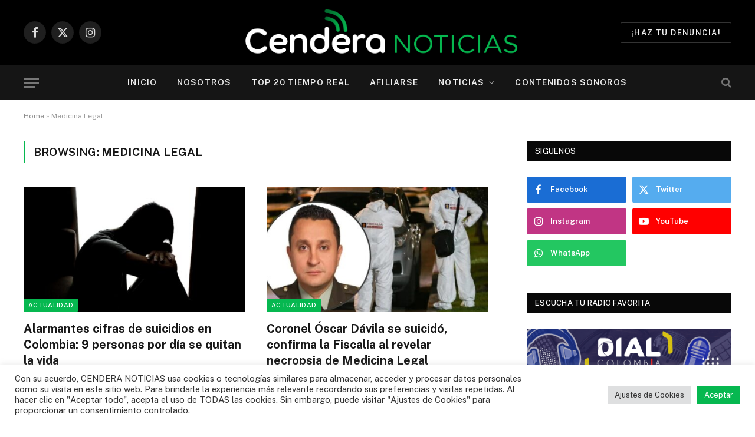

--- FILE ---
content_type: text/html; charset=UTF-8
request_url: https://cenderanoticias.com/tag/medicina-legal/
body_size: 39083
content:
<!DOCTYPE html>
<html lang="es-CO" class="s-light site-s-light">

<head>

	<meta charset="UTF-8" /><link rel="preconnect" href="https://fonts.gstatic.com/" crossorigin />
	<meta name="viewport" content="width=device-width, initial-scale=1" />
	<meta name='robots' content='index, follow, max-image-preview:large, max-snippet:-1, max-video-preview:-1' />
	<style>img:is([sizes="auto" i], [sizes^="auto," i]) { contain-intrinsic-size: 3000px 1500px }</style>
	
<!-- Open Graph Meta Tags generated by Blog2Social 873 - https://www.blog2social.com -->
<meta property="og:title" content="Cendera Noticias"/>
<meta property="og:description" content="Somos la primera agencia de contenidos radiales especializada en emisoras comunitarias en Colombia"/>
<meta property="og:url" content="/tag/medicina-legal/"/>
<meta property="og:image" content="https://cenderanoticias.com/wp-content/uploads/2023/07/DANE-tasa-de-suicidios-en-Colomb.jpg"/>
<meta property="og:image:width" content="1200" />
<meta property="og:image:height" content="675" />
<meta property="og:type" content="article"/>
<meta property="og:article:published_time" content="2023-07-26 16:00:40"/>
<meta property="og:article:modified_time" content="2023-07-26 16:00:44"/>
<meta property="og:article:tag" content="9 suicidios diarios en Colombia"/>
<meta property="og:article:tag" content="Adultos"/>
<meta property="og:article:tag" content="Colombia"/>
<meta property="og:article:tag" content="Deterioro de la salud mental"/>
<meta property="og:article:tag" content="Medicina Legal"/>
<meta property="og:article:tag" content="Niños"/>
<meta property="og:article:tag" content="Psicologia"/>
<meta property="og:article:tag" content="Salud"/>
<meta property="og:article:tag" content="salud mental"/>
<meta property="og:article:tag" content="Suicidio"/>
<meta property="og:article:tag" content="Suicidios"/>
<!-- Open Graph Meta Tags generated by Blog2Social 873 - https://www.blog2social.com -->
<meta name="twitter:card" content="summary">
<meta name="twitter:title" content="Cendera Noticias"/>
<meta name="twitter:description" content="Somos la primera agencia de contenidos radiales especializada en emisoras comunitarias en Colombia"/>
<meta name="twitter:image" content="https://cenderanoticias.com/wp-content/uploads/2023/07/DANE-tasa-de-suicidios-en-Colomb.jpg"/>

	<!-- This site is optimized with the Yoast SEO plugin v25.0 - https://yoast.com/wordpress/plugins/seo/ -->
	<title>Medicina Legal Archives - Cendera Noticias</title><link rel="preload" as="font" href="https://cenderanoticias.com/wp-content/themes/smart-mag/css/icons/fonts/ts-icons.woff2?v3.2" type="font/woff2" crossorigin="anonymous" />
	<link rel="canonical" href="https://cenderanoticias.com/tag/medicina-legal/" />
	<meta name="twitter:site" content="@cenderanoticias" />
	<script type="application/ld+json" class="yoast-schema-graph">{"@context":"https://schema.org","@graph":[{"@type":"CollectionPage","@id":"https://cenderanoticias.com/tag/medicina-legal/","url":"https://cenderanoticias.com/tag/medicina-legal/","name":"Medicina Legal Archives - Cendera Noticias","isPartOf":{"@id":"https://cenderanoticias.com/#website"},"primaryImageOfPage":{"@id":"https://cenderanoticias.com/tag/medicina-legal/#primaryimage"},"image":{"@id":"https://cenderanoticias.com/tag/medicina-legal/#primaryimage"},"thumbnailUrl":"https://cenderanoticias.com/wp-content/uploads/2023/07/DANE-tasa-de-suicidios-en-Colomb.jpg","breadcrumb":{"@id":"https://cenderanoticias.com/tag/medicina-legal/#breadcrumb"},"inLanguage":"es-CO"},{"@type":"ImageObject","inLanguage":"es-CO","@id":"https://cenderanoticias.com/tag/medicina-legal/#primaryimage","url":"https://cenderanoticias.com/wp-content/uploads/2023/07/DANE-tasa-de-suicidios-en-Colomb.jpg","contentUrl":"https://cenderanoticias.com/wp-content/uploads/2023/07/DANE-tasa-de-suicidios-en-Colomb.jpg","width":1200,"height":675},{"@type":"BreadcrumbList","@id":"https://cenderanoticias.com/tag/medicina-legal/#breadcrumb","itemListElement":[{"@type":"ListItem","position":1,"name":"Home","item":"https://cenderanoticias.com/"},{"@type":"ListItem","position":2,"name":"Medicina Legal"}]},{"@type":"WebSite","@id":"https://cenderanoticias.com/#website","url":"https://cenderanoticias.com/","name":"Cendera Noticias","description":"Somos la primera agencia de contenidos radiales especializada en emisoras comunitarias en Colombia","publisher":{"@id":"https://cenderanoticias.com/#organization"},"potentialAction":[{"@type":"SearchAction","target":{"@type":"EntryPoint","urlTemplate":"https://cenderanoticias.com/?s={search_term_string}"},"query-input":{"@type":"PropertyValueSpecification","valueRequired":true,"valueName":"search_term_string"}}],"inLanguage":"es-CO"},{"@type":"Organization","@id":"https://cenderanoticias.com/#organization","name":"CENDERA NOTICIAS","url":"https://cenderanoticias.com/","logo":{"@type":"ImageObject","inLanguage":"es-CO","@id":"https://cenderanoticias.com/#/schema/logo/image/","url":"https://cenderanoticias.com/wp-content/uploads/2021/11/cendera-logo-b.png","contentUrl":"https://cenderanoticias.com/wp-content/uploads/2021/11/cendera-logo-b.png","width":371,"height":171,"caption":"CENDERA NOTICIAS"},"image":{"@id":"https://cenderanoticias.com/#/schema/logo/image/"},"sameAs":["https://www.facebook.com/Cenderanoticias/","https://x.com/cenderanoticias","https://www.instagram.com/cenderanoticias/"]}]}</script>
	<!-- / Yoast SEO plugin. -->


<link rel='dns-prefetch' href='//www.googletagmanager.com' />
<link rel='dns-prefetch' href='//fonts.googleapis.com' />
<link rel='dns-prefetch' href='//pagead2.googlesyndication.com' />
<link rel="alternate" type="application/rss+xml" title="Cendera Noticias &raquo; Feed" href="https://cenderanoticias.com/feed/" />
<link rel="alternate" type="application/rss+xml" title="Cendera Noticias &raquo; RSS de los comentarios" href="https://cenderanoticias.com/comments/feed/" />
<link rel="alternate" type="application/rss+xml" title="Cendera Noticias &raquo; Medicina Legal RSS de la etiqueta" href="https://cenderanoticias.com/tag/medicina-legal/feed/" />
<script type="text/javascript">
/* <![CDATA[ */
window._wpemojiSettings = {"baseUrl":"https:\/\/s.w.org\/images\/core\/emoji\/16.0.1\/72x72\/","ext":".png","svgUrl":"https:\/\/s.w.org\/images\/core\/emoji\/16.0.1\/svg\/","svgExt":".svg","source":{"concatemoji":"https:\/\/cenderanoticias.com\/wp-includes\/js\/wp-emoji-release.min.js"}};
/*! This file is auto-generated */
!function(s,n){var o,i,e;function c(e){try{var t={supportTests:e,timestamp:(new Date).valueOf()};sessionStorage.setItem(o,JSON.stringify(t))}catch(e){}}function p(e,t,n){e.clearRect(0,0,e.canvas.width,e.canvas.height),e.fillText(t,0,0);var t=new Uint32Array(e.getImageData(0,0,e.canvas.width,e.canvas.height).data),a=(e.clearRect(0,0,e.canvas.width,e.canvas.height),e.fillText(n,0,0),new Uint32Array(e.getImageData(0,0,e.canvas.width,e.canvas.height).data));return t.every(function(e,t){return e===a[t]})}function u(e,t){e.clearRect(0,0,e.canvas.width,e.canvas.height),e.fillText(t,0,0);for(var n=e.getImageData(16,16,1,1),a=0;a<n.data.length;a++)if(0!==n.data[a])return!1;return!0}function f(e,t,n,a){switch(t){case"flag":return n(e,"\ud83c\udff3\ufe0f\u200d\u26a7\ufe0f","\ud83c\udff3\ufe0f\u200b\u26a7\ufe0f")?!1:!n(e,"\ud83c\udde8\ud83c\uddf6","\ud83c\udde8\u200b\ud83c\uddf6")&&!n(e,"\ud83c\udff4\udb40\udc67\udb40\udc62\udb40\udc65\udb40\udc6e\udb40\udc67\udb40\udc7f","\ud83c\udff4\u200b\udb40\udc67\u200b\udb40\udc62\u200b\udb40\udc65\u200b\udb40\udc6e\u200b\udb40\udc67\u200b\udb40\udc7f");case"emoji":return!a(e,"\ud83e\udedf")}return!1}function g(e,t,n,a){var r="undefined"!=typeof WorkerGlobalScope&&self instanceof WorkerGlobalScope?new OffscreenCanvas(300,150):s.createElement("canvas"),o=r.getContext("2d",{willReadFrequently:!0}),i=(o.textBaseline="top",o.font="600 32px Arial",{});return e.forEach(function(e){i[e]=t(o,e,n,a)}),i}function t(e){var t=s.createElement("script");t.src=e,t.defer=!0,s.head.appendChild(t)}"undefined"!=typeof Promise&&(o="wpEmojiSettingsSupports",i=["flag","emoji"],n.supports={everything:!0,everythingExceptFlag:!0},e=new Promise(function(e){s.addEventListener("DOMContentLoaded",e,{once:!0})}),new Promise(function(t){var n=function(){try{var e=JSON.parse(sessionStorage.getItem(o));if("object"==typeof e&&"number"==typeof e.timestamp&&(new Date).valueOf()<e.timestamp+604800&&"object"==typeof e.supportTests)return e.supportTests}catch(e){}return null}();if(!n){if("undefined"!=typeof Worker&&"undefined"!=typeof OffscreenCanvas&&"undefined"!=typeof URL&&URL.createObjectURL&&"undefined"!=typeof Blob)try{var e="postMessage("+g.toString()+"("+[JSON.stringify(i),f.toString(),p.toString(),u.toString()].join(",")+"));",a=new Blob([e],{type:"text/javascript"}),r=new Worker(URL.createObjectURL(a),{name:"wpTestEmojiSupports"});return void(r.onmessage=function(e){c(n=e.data),r.terminate(),t(n)})}catch(e){}c(n=g(i,f,p,u))}t(n)}).then(function(e){for(var t in e)n.supports[t]=e[t],n.supports.everything=n.supports.everything&&n.supports[t],"flag"!==t&&(n.supports.everythingExceptFlag=n.supports.everythingExceptFlag&&n.supports[t]);n.supports.everythingExceptFlag=n.supports.everythingExceptFlag&&!n.supports.flag,n.DOMReady=!1,n.readyCallback=function(){n.DOMReady=!0}}).then(function(){return e}).then(function(){var e;n.supports.everything||(n.readyCallback(),(e=n.source||{}).concatemoji?t(e.concatemoji):e.wpemoji&&e.twemoji&&(t(e.twemoji),t(e.wpemoji)))}))}((window,document),window._wpemojiSettings);
/* ]]> */
</script>
<script>WebFontConfig={google:{families:["Public Sans:400,400i,500,600,700"]}};if ( typeof WebFont === "object" && typeof WebFont.load === "function" ) { WebFont.load( WebFontConfig ); }</script><script data-optimized="1" src="https://cenderanoticias.com/wp-content/plugins/litespeed-cache/assets/js/webfontloader.min.js"></script>
<style id='wp-emoji-styles-inline-css' type='text/css'>

	img.wp-smiley, img.emoji {
		display: inline !important;
		border: none !important;
		box-shadow: none !important;
		height: 1em !important;
		width: 1em !important;
		margin: 0 0.07em !important;
		vertical-align: -0.1em !important;
		background: none !important;
		padding: 0 !important;
	}
</style>
<link rel='stylesheet' id='wp-block-library-css' href='https://cenderanoticias.com/wp-includes/css/dist/block-library/style.min.css' type='text/css' media='all' />
<style id='classic-theme-styles-inline-css' type='text/css'>
/*! This file is auto-generated */
.wp-block-button__link{color:#fff;background-color:#32373c;border-radius:9999px;box-shadow:none;text-decoration:none;padding:calc(.667em + 2px) calc(1.333em + 2px);font-size:1.125em}.wp-block-file__button{background:#32373c;color:#fff;text-decoration:none}
</style>
<style id='global-styles-inline-css' type='text/css'>
:root{--wp--preset--aspect-ratio--square: 1;--wp--preset--aspect-ratio--4-3: 4/3;--wp--preset--aspect-ratio--3-4: 3/4;--wp--preset--aspect-ratio--3-2: 3/2;--wp--preset--aspect-ratio--2-3: 2/3;--wp--preset--aspect-ratio--16-9: 16/9;--wp--preset--aspect-ratio--9-16: 9/16;--wp--preset--color--black: #000000;--wp--preset--color--cyan-bluish-gray: #abb8c3;--wp--preset--color--white: #ffffff;--wp--preset--color--pale-pink: #f78da7;--wp--preset--color--vivid-red: #cf2e2e;--wp--preset--color--luminous-vivid-orange: #ff6900;--wp--preset--color--luminous-vivid-amber: #fcb900;--wp--preset--color--light-green-cyan: #7bdcb5;--wp--preset--color--vivid-green-cyan: #00d084;--wp--preset--color--pale-cyan-blue: #8ed1fc;--wp--preset--color--vivid-cyan-blue: #0693e3;--wp--preset--color--vivid-purple: #9b51e0;--wp--preset--gradient--vivid-cyan-blue-to-vivid-purple: linear-gradient(135deg,rgba(6,147,227,1) 0%,rgb(155,81,224) 100%);--wp--preset--gradient--light-green-cyan-to-vivid-green-cyan: linear-gradient(135deg,rgb(122,220,180) 0%,rgb(0,208,130) 100%);--wp--preset--gradient--luminous-vivid-amber-to-luminous-vivid-orange: linear-gradient(135deg,rgba(252,185,0,1) 0%,rgba(255,105,0,1) 100%);--wp--preset--gradient--luminous-vivid-orange-to-vivid-red: linear-gradient(135deg,rgba(255,105,0,1) 0%,rgb(207,46,46) 100%);--wp--preset--gradient--very-light-gray-to-cyan-bluish-gray: linear-gradient(135deg,rgb(238,238,238) 0%,rgb(169,184,195) 100%);--wp--preset--gradient--cool-to-warm-spectrum: linear-gradient(135deg,rgb(74,234,220) 0%,rgb(151,120,209) 20%,rgb(207,42,186) 40%,rgb(238,44,130) 60%,rgb(251,105,98) 80%,rgb(254,248,76) 100%);--wp--preset--gradient--blush-light-purple: linear-gradient(135deg,rgb(255,206,236) 0%,rgb(152,150,240) 100%);--wp--preset--gradient--blush-bordeaux: linear-gradient(135deg,rgb(254,205,165) 0%,rgb(254,45,45) 50%,rgb(107,0,62) 100%);--wp--preset--gradient--luminous-dusk: linear-gradient(135deg,rgb(255,203,112) 0%,rgb(199,81,192) 50%,rgb(65,88,208) 100%);--wp--preset--gradient--pale-ocean: linear-gradient(135deg,rgb(255,245,203) 0%,rgb(182,227,212) 50%,rgb(51,167,181) 100%);--wp--preset--gradient--electric-grass: linear-gradient(135deg,rgb(202,248,128) 0%,rgb(113,206,126) 100%);--wp--preset--gradient--midnight: linear-gradient(135deg,rgb(2,3,129) 0%,rgb(40,116,252) 100%);--wp--preset--font-size--small: 13px;--wp--preset--font-size--medium: 20px;--wp--preset--font-size--large: 36px;--wp--preset--font-size--x-large: 42px;--wp--preset--spacing--20: 0.44rem;--wp--preset--spacing--30: 0.67rem;--wp--preset--spacing--40: 1rem;--wp--preset--spacing--50: 1.5rem;--wp--preset--spacing--60: 2.25rem;--wp--preset--spacing--70: 3.38rem;--wp--preset--spacing--80: 5.06rem;--wp--preset--shadow--natural: 6px 6px 9px rgba(0, 0, 0, 0.2);--wp--preset--shadow--deep: 12px 12px 50px rgba(0, 0, 0, 0.4);--wp--preset--shadow--sharp: 6px 6px 0px rgba(0, 0, 0, 0.2);--wp--preset--shadow--outlined: 6px 6px 0px -3px rgba(255, 255, 255, 1), 6px 6px rgba(0, 0, 0, 1);--wp--preset--shadow--crisp: 6px 6px 0px rgba(0, 0, 0, 1);}:where(.is-layout-flex){gap: 0.5em;}:where(.is-layout-grid){gap: 0.5em;}body .is-layout-flex{display: flex;}.is-layout-flex{flex-wrap: wrap;align-items: center;}.is-layout-flex > :is(*, div){margin: 0;}body .is-layout-grid{display: grid;}.is-layout-grid > :is(*, div){margin: 0;}:where(.wp-block-columns.is-layout-flex){gap: 2em;}:where(.wp-block-columns.is-layout-grid){gap: 2em;}:where(.wp-block-post-template.is-layout-flex){gap: 1.25em;}:where(.wp-block-post-template.is-layout-grid){gap: 1.25em;}.has-black-color{color: var(--wp--preset--color--black) !important;}.has-cyan-bluish-gray-color{color: var(--wp--preset--color--cyan-bluish-gray) !important;}.has-white-color{color: var(--wp--preset--color--white) !important;}.has-pale-pink-color{color: var(--wp--preset--color--pale-pink) !important;}.has-vivid-red-color{color: var(--wp--preset--color--vivid-red) !important;}.has-luminous-vivid-orange-color{color: var(--wp--preset--color--luminous-vivid-orange) !important;}.has-luminous-vivid-amber-color{color: var(--wp--preset--color--luminous-vivid-amber) !important;}.has-light-green-cyan-color{color: var(--wp--preset--color--light-green-cyan) !important;}.has-vivid-green-cyan-color{color: var(--wp--preset--color--vivid-green-cyan) !important;}.has-pale-cyan-blue-color{color: var(--wp--preset--color--pale-cyan-blue) !important;}.has-vivid-cyan-blue-color{color: var(--wp--preset--color--vivid-cyan-blue) !important;}.has-vivid-purple-color{color: var(--wp--preset--color--vivid-purple) !important;}.has-black-background-color{background-color: var(--wp--preset--color--black) !important;}.has-cyan-bluish-gray-background-color{background-color: var(--wp--preset--color--cyan-bluish-gray) !important;}.has-white-background-color{background-color: var(--wp--preset--color--white) !important;}.has-pale-pink-background-color{background-color: var(--wp--preset--color--pale-pink) !important;}.has-vivid-red-background-color{background-color: var(--wp--preset--color--vivid-red) !important;}.has-luminous-vivid-orange-background-color{background-color: var(--wp--preset--color--luminous-vivid-orange) !important;}.has-luminous-vivid-amber-background-color{background-color: var(--wp--preset--color--luminous-vivid-amber) !important;}.has-light-green-cyan-background-color{background-color: var(--wp--preset--color--light-green-cyan) !important;}.has-vivid-green-cyan-background-color{background-color: var(--wp--preset--color--vivid-green-cyan) !important;}.has-pale-cyan-blue-background-color{background-color: var(--wp--preset--color--pale-cyan-blue) !important;}.has-vivid-cyan-blue-background-color{background-color: var(--wp--preset--color--vivid-cyan-blue) !important;}.has-vivid-purple-background-color{background-color: var(--wp--preset--color--vivid-purple) !important;}.has-black-border-color{border-color: var(--wp--preset--color--black) !important;}.has-cyan-bluish-gray-border-color{border-color: var(--wp--preset--color--cyan-bluish-gray) !important;}.has-white-border-color{border-color: var(--wp--preset--color--white) !important;}.has-pale-pink-border-color{border-color: var(--wp--preset--color--pale-pink) !important;}.has-vivid-red-border-color{border-color: var(--wp--preset--color--vivid-red) !important;}.has-luminous-vivid-orange-border-color{border-color: var(--wp--preset--color--luminous-vivid-orange) !important;}.has-luminous-vivid-amber-border-color{border-color: var(--wp--preset--color--luminous-vivid-amber) !important;}.has-light-green-cyan-border-color{border-color: var(--wp--preset--color--light-green-cyan) !important;}.has-vivid-green-cyan-border-color{border-color: var(--wp--preset--color--vivid-green-cyan) !important;}.has-pale-cyan-blue-border-color{border-color: var(--wp--preset--color--pale-cyan-blue) !important;}.has-vivid-cyan-blue-border-color{border-color: var(--wp--preset--color--vivid-cyan-blue) !important;}.has-vivid-purple-border-color{border-color: var(--wp--preset--color--vivid-purple) !important;}.has-vivid-cyan-blue-to-vivid-purple-gradient-background{background: var(--wp--preset--gradient--vivid-cyan-blue-to-vivid-purple) !important;}.has-light-green-cyan-to-vivid-green-cyan-gradient-background{background: var(--wp--preset--gradient--light-green-cyan-to-vivid-green-cyan) !important;}.has-luminous-vivid-amber-to-luminous-vivid-orange-gradient-background{background: var(--wp--preset--gradient--luminous-vivid-amber-to-luminous-vivid-orange) !important;}.has-luminous-vivid-orange-to-vivid-red-gradient-background{background: var(--wp--preset--gradient--luminous-vivid-orange-to-vivid-red) !important;}.has-very-light-gray-to-cyan-bluish-gray-gradient-background{background: var(--wp--preset--gradient--very-light-gray-to-cyan-bluish-gray) !important;}.has-cool-to-warm-spectrum-gradient-background{background: var(--wp--preset--gradient--cool-to-warm-spectrum) !important;}.has-blush-light-purple-gradient-background{background: var(--wp--preset--gradient--blush-light-purple) !important;}.has-blush-bordeaux-gradient-background{background: var(--wp--preset--gradient--blush-bordeaux) !important;}.has-luminous-dusk-gradient-background{background: var(--wp--preset--gradient--luminous-dusk) !important;}.has-pale-ocean-gradient-background{background: var(--wp--preset--gradient--pale-ocean) !important;}.has-electric-grass-gradient-background{background: var(--wp--preset--gradient--electric-grass) !important;}.has-midnight-gradient-background{background: var(--wp--preset--gradient--midnight) !important;}.has-small-font-size{font-size: var(--wp--preset--font-size--small) !important;}.has-medium-font-size{font-size: var(--wp--preset--font-size--medium) !important;}.has-large-font-size{font-size: var(--wp--preset--font-size--large) !important;}.has-x-large-font-size{font-size: var(--wp--preset--font-size--x-large) !important;}
:where(.wp-block-post-template.is-layout-flex){gap: 1.25em;}:where(.wp-block-post-template.is-layout-grid){gap: 1.25em;}
:where(.wp-block-columns.is-layout-flex){gap: 2em;}:where(.wp-block-columns.is-layout-grid){gap: 2em;}
:root :where(.wp-block-pullquote){font-size: 1.5em;line-height: 1.6;}
</style>
<link rel='stylesheet' id='contact-form-7-css' href='https://cenderanoticias.com/wp-content/plugins/contact-form-7/includes/css/styles.css' type='text/css' media='all' />
<link rel='stylesheet' id='cookie-law-info-css' href='https://cenderanoticias.com/wp-content/plugins/cookie-law-info/legacy/public/css/cookie-law-info-public.css' type='text/css' media='all' />
<link rel='stylesheet' id='cookie-law-info-gdpr-css' href='https://cenderanoticias.com/wp-content/plugins/cookie-law-info/legacy/public/css/cookie-law-info-gdpr.css' type='text/css' media='all' />
<link rel='stylesheet' id='embedpress-style-css' href='https://cenderanoticias.com/wp-content/plugins/embedpress/assets/css/embedpress.css' type='text/css' media='all' />
<link rel='stylesheet' id='formcraft-common-css' href='https://cenderanoticias.com/wp-content/plugins/formcraft3/dist/formcraft-common.css' type='text/css' media='all' />
<link rel='stylesheet' id='formcraft-form-css' href='https://cenderanoticias.com/wp-content/plugins/formcraft3/dist/form.css' type='text/css' media='all' />
<link rel='stylesheet' id='dashicons-css' href='https://cenderanoticias.com/wp-includes/css/dashicons.min.css' type='text/css' media='all' />
<link rel='stylesheet' id='smartmag-core-css' href='https://cenderanoticias.com/wp-content/themes/smart-mag/style.css' type='text/css' media='all' />
<style id='smartmag-core-inline-css' type='text/css'>
:root { --c-main: #06b850;
--c-main-rgb: 6,184,80; }
.main-footer .upper-footer { background-color: #1c1c1c; }


</style>

<link rel='stylesheet' id='smartmag-magnific-popup-css' href='https://cenderanoticias.com/wp-content/themes/smart-mag/css/lightbox.css' type='text/css' media='all' />
<link rel='stylesheet' id='smartmag-icons-css' href='https://cenderanoticias.com/wp-content/themes/smart-mag/css/icons/icons.css' type='text/css' media='all' />
<script type="text/javascript" id="smartmag-lazy-inline-js-after">
/* <![CDATA[ */
/**
 * @copyright ThemeSphere
 * @preserve
 */
var BunyadLazy={};BunyadLazy.load=function(){function a(e,n){var t={};e.dataset.bgset&&e.dataset.sizes?(t.sizes=e.dataset.sizes,t.srcset=e.dataset.bgset):t.src=e.dataset.bgsrc,function(t){var a=t.dataset.ratio;if(0<a){const e=t.parentElement;if(e.classList.contains("media-ratio")){const n=e.style;n.getPropertyValue("--a-ratio")||(n.paddingBottom=100/a+"%")}}}(e);var a,o=document.createElement("img");for(a in o.onload=function(){var t="url('"+(o.currentSrc||o.src)+"')",a=e.style;a.backgroundImage!==t&&requestAnimationFrame(()=>{a.backgroundImage=t,n&&n()}),o.onload=null,o.onerror=null,o=null},o.onerror=o.onload,t)o.setAttribute(a,t[a]);o&&o.complete&&0<o.naturalWidth&&o.onload&&o.onload()}function e(t){t.dataset.loaded||a(t,()=>{document.dispatchEvent(new Event("lazyloaded")),t.dataset.loaded=1})}function n(t){"complete"===document.readyState?t():window.addEventListener("load",t)}return{initEarly:function(){var t,a=()=>{document.querySelectorAll(".img.bg-cover:not(.lazyload)").forEach(e)};"complete"!==document.readyState?(t=setInterval(a,150),n(()=>{a(),clearInterval(t)})):a()},callOnLoad:n,initBgImages:function(t){t&&n(()=>{document.querySelectorAll(".img.bg-cover").forEach(e)})},bgLoad:a}}(),BunyadLazy.load.initEarly();
/* ]]> */
</script>
<script type="text/javascript" src="https://cenderanoticias.com/wp-includes/js/jquery/jquery.min.js" id="jquery-core-js"></script>
<script type="text/javascript" src="https://cenderanoticias.com/wp-includes/js/jquery/jquery-migrate.min.js" id="jquery-migrate-js"></script>
<script type="text/javascript" id="cookie-law-info-js-extra">
/* <![CDATA[ */
var Cli_Data = {"nn_cookie_ids":[],"cookielist":[],"non_necessary_cookies":[],"ccpaEnabled":"","ccpaRegionBased":"","ccpaBarEnabled":"","strictlyEnabled":["necessary","obligatoire"],"ccpaType":"gdpr","js_blocking":"1","custom_integration":"","triggerDomRefresh":"","secure_cookies":""};
var cli_cookiebar_settings = {"animate_speed_hide":"500","animate_speed_show":"500","background":"#FFF","border":"#b1a6a6c2","border_on":"","button_1_button_colour":"#06b850","button_1_button_hover":"#059340","button_1_link_colour":"#fff","button_1_as_button":"1","button_1_new_win":"","button_2_button_colour":"#333","button_2_button_hover":"#292929","button_2_link_colour":"#444","button_2_as_button":"","button_2_hidebar":"","button_3_button_colour":"#dedfe0","button_3_button_hover":"#b2b2b3","button_3_link_colour":"#333333","button_3_as_button":"1","button_3_new_win":"","button_4_button_colour":"#dedfe0","button_4_button_hover":"#b2b2b3","button_4_link_colour":"#333333","button_4_as_button":"1","button_7_button_colour":"#06b850","button_7_button_hover":"#059340","button_7_link_colour":"#fff","button_7_as_button":"1","button_7_new_win":"","font_family":"inherit","header_fix":"","notify_animate_hide":"1","notify_animate_show":"","notify_div_id":"#cookie-law-info-bar","notify_position_horizontal":"right","notify_position_vertical":"bottom","scroll_close":"","scroll_close_reload":"","accept_close_reload":"","reject_close_reload":"","showagain_tab":"","showagain_background":"#fff","showagain_border":"#000","showagain_div_id":"#cookie-law-info-again","showagain_x_position":"100px","text":"#333333","show_once_yn":"","show_once":"10000","logging_on":"","as_popup":"","popup_overlay":"1","bar_heading_text":"","cookie_bar_as":"banner","popup_showagain_position":"bottom-right","widget_position":"left"};
var log_object = {"ajax_url":"https:\/\/cenderanoticias.com\/wp-admin\/admin-ajax.php"};
/* ]]> */
</script>
<script type="text/javascript" src="https://cenderanoticias.com/wp-content/plugins/cookie-law-info/legacy/public/js/cookie-law-info-public.js" id="cookie-law-info-js"></script>

<!-- Google tag (gtag.js) snippet added by Site Kit -->

<!-- Fragmento de código de Google Analytics añadido por Site Kit -->
<script type="text/javascript" src="https://www.googletagmanager.com/gtag/js?id=G-QK17PEBYZ6" id="google_gtagjs-js" async></script>
<script type="text/javascript" id="google_gtagjs-js-after">
/* <![CDATA[ */
window.dataLayer = window.dataLayer || [];function gtag(){dataLayer.push(arguments);}
gtag("set","linker",{"domains":["cenderanoticias.com"]});
gtag("js", new Date());
gtag("set", "developer_id.dZTNiMT", true);
gtag("config", "G-QK17PEBYZ6");
/* ]]> */
</script>

<!-- End Google tag (gtag.js) snippet added by Site Kit -->
<link rel="https://api.w.org/" href="https://cenderanoticias.com/wp-json/" /><link rel="alternate" title="JSON" type="application/json" href="https://cenderanoticias.com/wp-json/wp/v2/tags/586" /><link rel="EditURI" type="application/rsd+xml" title="RSD" href="https://cenderanoticias.com/xmlrpc.php?rsd" />
<meta name="generator" content="WordPress 6.8.3" />
<meta name="generator" content="Site Kit by Google 1.151.0" />
		<script>
		var BunyadSchemeKey = 'bunyad-scheme';
		(() => {
			const d = document.documentElement;
			const c = d.classList;
			var scheme = localStorage.getItem(BunyadSchemeKey);
			
			if (scheme) {
				d.dataset.origClass = c;
				scheme === 'dark' ? c.remove('s-light', 'site-s-light') : c.remove('s-dark', 'site-s-dark');
				c.add('site-s-' + scheme, 's-' + scheme);
			}
		})();
		</script>
		
<!-- Google AdSense meta tags added by Site Kit -->
<meta name="google-adsense-platform-account" content="ca-host-pub-2644536267352236">
<meta name="google-adsense-platform-domain" content="sitekit.withgoogle.com">
<!-- End Google AdSense meta tags added by Site Kit -->
<meta name="generator" content="Elementor 3.33.4; features: additional_custom_breakpoints; settings: css_print_method-external, google_font-enabled, font_display-auto">
			<style>
				.e-con.e-parent:nth-of-type(n+4):not(.e-lazyloaded):not(.e-no-lazyload),
				.e-con.e-parent:nth-of-type(n+4):not(.e-lazyloaded):not(.e-no-lazyload) * {
					background-image: none !important;
				}
				@media screen and (max-height: 1024px) {
					.e-con.e-parent:nth-of-type(n+3):not(.e-lazyloaded):not(.e-no-lazyload),
					.e-con.e-parent:nth-of-type(n+3):not(.e-lazyloaded):not(.e-no-lazyload) * {
						background-image: none !important;
					}
				}
				@media screen and (max-height: 640px) {
					.e-con.e-parent:nth-of-type(n+2):not(.e-lazyloaded):not(.e-no-lazyload),
					.e-con.e-parent:nth-of-type(n+2):not(.e-lazyloaded):not(.e-no-lazyload) * {
						background-image: none !important;
					}
				}
			</style>
			<!-- There is no amphtml version available for this URL. -->
<!-- Fragmento de código de Google Tag Manager añadido por Site Kit -->
<script type="text/javascript">
/* <![CDATA[ */

			( function( w, d, s, l, i ) {
				w[l] = w[l] || [];
				w[l].push( {'gtm.start': new Date().getTime(), event: 'gtm.js'} );
				var f = d.getElementsByTagName( s )[0],
					j = d.createElement( s ), dl = l != 'dataLayer' ? '&l=' + l : '';
				j.async = true;
				j.src = 'https://www.googletagmanager.com/gtm.js?id=' + i + dl;
				f.parentNode.insertBefore( j, f );
			} )( window, document, 'script', 'dataLayer', 'GTM-WV275TR' );
			
/* ]]> */
</script>

<!-- Final del fragmento de código de Google Tag Manager añadido por Site Kit -->

<!-- Fragmento de código de Google Adsense añadido por Site Kit -->
<script type="text/javascript" async="async" src="https://pagead2.googlesyndication.com/pagead/js/adsbygoogle.js?client=ca-pub-8020278379655757&amp;host=ca-host-pub-2644536267352236" crossorigin="anonymous"></script>

<!-- Final del fragmento de código de Google Adsense añadido por Site Kit -->
<link rel="icon" href="https://cenderanoticias.com/wp-content/uploads/2023/02/cropped-LOGOS-CENDERA-05-32x32.png" sizes="32x32" />
<link rel="icon" href="https://cenderanoticias.com/wp-content/uploads/2023/02/cropped-LOGOS-CENDERA-05-192x192.png" sizes="192x192" />
<link rel="apple-touch-icon" href="https://cenderanoticias.com/wp-content/uploads/2023/02/cropped-LOGOS-CENDERA-05-180x180.png" />
<meta name="msapplication-TileImage" content="https://cenderanoticias.com/wp-content/uploads/2023/02/cropped-LOGOS-CENDERA-05-270x270.png" />


</head>

<body class="archive tag tag-medicina-legal tag-586 wp-theme-smart-mag right-sidebar has-lb has-lb-sm ts-img-hov-fade has-sb-sep layout-normal elementor-default elementor-kit-16722">

		<!-- Fragmento de código de Google Tag Manager (noscript) añadido por Site Kit -->
		<noscript>
			<iframe data-lazyloaded="1" src="about:blank" data-src="https://www.googletagmanager.com/ns.html?id=GTM-WV275TR" height="0" width="0" style="display:none;visibility:hidden"></iframe><noscript><iframe src="https://www.googletagmanager.com/ns.html?id=GTM-WV275TR" height="0" width="0" style="display:none;visibility:hidden"></iframe></noscript>
		</noscript>
		<!-- Final del fragmento de código de Google Tag Manager (noscript) añadido por Site Kit -->
		

<div class="main-wrap">

	
<div class="off-canvas-backdrop"></div>
<div class="mobile-menu-container off-canvas s-dark hide-widgets-sm" id="off-canvas">

	<div class="off-canvas-head">
		<a href="#" class="close">
			<span class="visuallyhidden">Close Menu</span>
			<i class="tsi tsi-times"></i>
		</a>

		<div class="ts-logo">
			<img data-lazyloaded="1" src="[data-uri]" fetchpriority="high" class="logo-mobile logo-image logo-image-dark" data-src="https://cenderanoticias.com/wp-content/uploads/2023/04/LOGOS-CENDERA-05.png" width="1207" height="209" alt="Cendera Noticias"/><noscript><img fetchpriority="high" class="logo-mobile logo-image logo-image-dark" src="https://cenderanoticias.com/wp-content/uploads/2023/04/LOGOS-CENDERA-05.png" width="1207" height="209" alt="Cendera Noticias"/></noscript><img data-lazyloaded="1" src="[data-uri]" class="logo-mobile logo-image" data-src="https://cenderanoticias.com/wp-content/uploads/2023/04/LOGOS-CENDERA-05.png" width="1207" height="209" alt="Cendera Noticias"/><noscript><img class="logo-mobile logo-image" src="https://cenderanoticias.com/wp-content/uploads/2023/04/LOGOS-CENDERA-05.png" width="1207" height="209" alt="Cendera Noticias"/></noscript>		</div>
	</div>

	<div class="off-canvas-content">

					<ul class="mobile-menu"></ul>
		
					<div class="off-canvas-widgets">
				
		<div id="smartmag-block-codes-3" class="widget ts-block-widget smartmag-widget-codes">		
		<div class="block">
			<div class="a-wrap"> <a href="https://dialcolombia.com" target="_blank">
  <img data-lazyloaded="1" src="[data-uri]" loading="lazy" loading="lazy" data-src="https://cenderanoticias.com/wp-content/uploads/2024/10/Indicador-dial-colombia.jpg" width="336" height="280" alt="Demo" /><noscript><img loading="lazy" loading="lazy" src="https://cenderanoticias.com/wp-content/uploads/2024/10/Indicador-dial-colombia.jpg" width="336" height="280" alt="Demo" /></noscript>
</a></div>		</div>

		</div>			</div>
		
		
		<div class="spc-social-block spc-social spc-social-b smart-head-social">
		
			
				<a href="https://www.facebook.com/Cenderanoticias" class="link service s-facebook" target="_blank" rel="nofollow noopener">
					<i class="icon tsi tsi-facebook"></i>					<span class="visuallyhidden">Facebook</span>
				</a>
									
			
				<a href="https://twitter.com/cenderanoticias" class="link service s-twitter" target="_blank" rel="nofollow noopener">
					<i class="icon tsi tsi-twitter"></i>					<span class="visuallyhidden">X (Twitter)</span>
				</a>
									
			
				<a href="https://www.instagram.com/cendera_noticias/" class="link service s-instagram" target="_blank" rel="nofollow noopener">
					<i class="icon tsi tsi-instagram"></i>					<span class="visuallyhidden">Instagram</span>
				</a>
									
			
				<a href="https://api.whatsapp.com/send?phone=573126546846&#038;app=facebook&#038;entry_point=page_cta&#038;fbclid=IwAR3isQMun3t1k4Ote2Y-pljnRi0-eu-MiGB7RAW8ZetSB_GAsA3cVW70xbM" class="link service s-whatsapp" target="_blank" rel="nofollow noopener">
					<i class="icon tsi tsi-whatsapp"></i>					<span class="visuallyhidden">WhatsApp</span>
				</a>
									
			
		</div>

		
	</div>

</div>
<div class="smart-head smart-head-b smart-head-main" id="smart-head" data-sticky="auto" data-sticky-type="smart" data-sticky-full>
	
	<div class="smart-head-row smart-head-mid smart-head-row-3 s-dark smart-head-row-full">

		<div class="inner wrap">

							
				<div class="items items-left ">
				
		<div class="spc-social-block spc-social spc-social-b smart-head-social">
		
			
				<a href="https://www.facebook.com/Cenderanoticias" class="link service s-facebook" target="_blank" rel="nofollow noopener">
					<i class="icon tsi tsi-facebook"></i>					<span class="visuallyhidden">Facebook</span>
				</a>
									
			
				<a href="https://twitter.com/cenderanoticias" class="link service s-twitter" target="_blank" rel="nofollow noopener">
					<i class="icon tsi tsi-twitter"></i>					<span class="visuallyhidden">X (Twitter)</span>
				</a>
									
			
				<a href="https://www.instagram.com/cendera_noticias/" class="link service s-instagram" target="_blank" rel="nofollow noopener">
					<i class="icon tsi tsi-instagram"></i>					<span class="visuallyhidden">Instagram</span>
				</a>
									
			
		</div>

						</div>

							
				<div class="items items-center ">
					<a href="https://cenderanoticias.com/" title="Cendera Noticias" rel="home" class="logo-link ts-logo logo-is-image">
		<span>
			
				
					<img data-lazyloaded="1" src="[data-uri]" data-src="https://cenderanoticias.com/wp-content/uploads/2023/04/LOGOS-CENDERA-05.png" class="logo-image logo-image-dark" alt="Cendera Noticias" width="2413" height="417"/><noscript><img src="https://cenderanoticias.com/wp-content/uploads/2023/04/LOGOS-CENDERA-05.png" class="logo-image logo-image-dark" alt="Cendera Noticias" width="2413" height="417"/></noscript><img data-lazyloaded="1" src="[data-uri]" loading="lazy" data-src="https://cenderanoticias.com/wp-content/uploads/2023/04/LOGOS-CENDERA-05.png" class="logo-image" alt="Cendera Noticias" width="2413" height="417"/><noscript><img loading="lazy" src="https://cenderanoticias.com/wp-content/uploads/2023/04/LOGOS-CENDERA-05.png" class="logo-image" alt="Cendera Noticias" width="2413" height="417"/></noscript>
									 
					</span>
	</a>				</div>

							
				<div class="items items-right ">
				
	<a href="https://cenderanoticias.com/denuncie/" class="ts-button ts-button-alt ts-button1">
		¡Haz tu denuncia!	</a>
				</div>

						
		</div>
	</div>

	
	<div class="smart-head-row smart-head-bot smart-head-row-3 s-dark has-center-nav smart-head-row-full">

		<div class="inner wrap">

							
				<div class="items items-left ">
				
<button class="offcanvas-toggle has-icon" type="button" aria-label="Menu">
	<span class="hamburger-icon hamburger-icon-a">
		<span class="inner"></span>
	</span>
</button>				</div>

							
				<div class="items items-center ">
					<div class="nav-wrap">
		<nav class="navigation navigation-main nav-hov-a">
			<ul id="menu-main-menu" class="menu"><li id="menu-item-20928" class="menu-item menu-item-type-post_type menu-item-object-page menu-item-home menu-item-20928"><a href="https://cenderanoticias.com/">INICIO</a></li>
<li id="menu-item-23570" class="menu-item menu-item-type-custom menu-item-object-custom menu-item-23570"><a href="https://cenderanoticias.com/nosotros/">NOSOTROS</a></li>
<li id="menu-item-32170" class="menu-item menu-item-type-post_type menu-item-object-page menu-item-32170"><a href="https://cenderanoticias.com/top-20-tiempo-real/">TOP 20 TIEMPO REAL</a></li>
<li id="menu-item-34416" class="menu-item menu-item-type-post_type menu-item-object-page menu-item-34416"><a href="https://cenderanoticias.com/afiliarse/">AFILIARSE</a></li>
<li id="menu-item-20765" class="menu-item menu-item-type-taxonomy menu-item-object-category menu-item-has-children menu-cat-80 menu-item-has-children item-mega-menu menu-item-20765"><a href="https://cenderanoticias.com/category/noticias/">NOTICIAS</a>
<div class="sub-menu mega-menu mega-menu-a wrap">

		
	<div class="column sub-cats">
		
		<ol class="sub-nav">
							
				<li class="menu-item menu-item-type-taxonomy menu-item-object-category menu-cat-78 menu-item-20766"><a href="https://cenderanoticias.com/category/internacional/">INTERNACIONAL</a></li>
				
							
				<li class="menu-item menu-item-type-taxonomy menu-item-object-category menu-cat-97 menu-item-20957"><a href="https://cenderanoticias.com/category/noticias/actualidad/">ACTUALIDAD</a></li>
				
							
				<li class="menu-item menu-item-type-taxonomy menu-item-object-category menu-cat-909 menu-item-21329"><a href="https://cenderanoticias.com/category/noticias/agro/">AGRO</a></li>
				
							
				<li class="menu-item menu-item-type-taxonomy menu-item-object-category menu-cat-117 menu-item-20674"><a href="https://cenderanoticias.com/category/noticias/deportes/">DEPORTES</a></li>
				
							
				<li class="menu-item menu-item-type-taxonomy menu-item-object-category menu-cat-120 menu-item-20959"><a href="https://cenderanoticias.com/category/noticias/musica/">MÚSICA</a></li>
				
							
				<li class="menu-item menu-item-type-taxonomy menu-item-object-category menu-cat-88 menu-item-21330"><a href="https://cenderanoticias.com/category/noticias/salud/">SALUD</a></li>
				
							
				<li class="menu-item menu-item-type-taxonomy menu-item-object-category menu-cat-92 menu-item-20960"><a href="https://cenderanoticias.com/category/noticias/tecnologia-e-innovacion/">TECNOLOGÍA E INNOVACIÓN</a></li>
				
						
			<li class="menu-item view-all menu-cat-80"><a href="https://cenderanoticias.com/category/noticias/">View All</a></li>
		</ol>
	
	</div>
	

		
	
	<section class="column recent-posts" data-columns="4">
					<div class="posts" data-id="78">

						<section class="block-wrap block-grid cols-gap-sm mb-none" data-id="1">

				
			<div class="block-content">
					
	<div class="loop loop-grid loop-grid-sm grid grid-4 md:grid-2 xs:grid-1">

					
<article class="l-post grid-post grid-sm-post">

	
			<div class="media">

		
			<a href="https://cenderanoticias.com/estados-unidos-impondra-aranceles-a-bienes-de-paises-que-vendan-petroleo-a-cuba/" class="image-link media-ratio ratio-16-9" title="Estados Unidos impondrá aranceles a bienes de países que vendan petróleo a Cuba"><span data-bgsrc="https://cenderanoticias.com/wp-content/uploads/2026/01/tr-450x253.png" class="img bg-cover wp-post-image attachment-bunyad-medium size-bunyad-medium lazyload" data-bgset="https://cenderanoticias.com/wp-content/uploads/2026/01/tr-450x253.png 450w, https://cenderanoticias.com/wp-content/uploads/2026/01/tr-300x169.png 300w, https://cenderanoticias.com/wp-content/uploads/2026/01/tr-768x432.png 768w, https://cenderanoticias.com/wp-content/uploads/2026/01/tr-150x84.png 150w, https://cenderanoticias.com/wp-content/uploads/2026/01/tr-200x113.png 200w, https://cenderanoticias.com/wp-content/uploads/2026/01/tr.png 1024w" data-sizes="(max-width: 377px) 100vw, 377px"></span></a>			
			
			
			
		
		</div>
	

	
		<div class="content">

			<div class="post-meta post-meta-a has-below"><h2 class="is-title post-title"><a href="https://cenderanoticias.com/estados-unidos-impondra-aranceles-a-bienes-de-paises-que-vendan-petroleo-a-cuba/">Estados Unidos impondrá aranceles a bienes de países que vendan petróleo a Cuba</a></h2><div class="post-meta-items meta-below"><span class="meta-item date"><span class="date-link"><time class="post-date" datetime="2026-01-30T11:36:24-05:00">30/01/2026</time></span></span></div></div>			
			
			
		</div>

	
</article>					
<article class="l-post grid-post grid-sm-post">

	
			<div class="media">

		
			<a href="https://cenderanoticias.com/trump-afirma-que-cuba-esta-muy-cerca-del-colapso-porque-no-recibe-petroleo-de-venezuela/" class="image-link media-ratio ratio-16-9" title="Trump afirma que Cuba &#8220;está muy cerca del colapso&#8221; porque no recibe petróleo de Venezuela"><span data-bgsrc="https://cenderanoticias.com/wp-content/uploads/2026/01/ddwd-450x253.png" class="img bg-cover wp-post-image attachment-bunyad-medium size-bunyad-medium lazyload" data-bgset="https://cenderanoticias.com/wp-content/uploads/2026/01/ddwd-450x253.png 450w, https://cenderanoticias.com/wp-content/uploads/2026/01/ddwd-300x169.png 300w, https://cenderanoticias.com/wp-content/uploads/2026/01/ddwd-768x432.png 768w, https://cenderanoticias.com/wp-content/uploads/2026/01/ddwd-150x84.png 150w, https://cenderanoticias.com/wp-content/uploads/2026/01/ddwd-200x113.png 200w, https://cenderanoticias.com/wp-content/uploads/2026/01/ddwd.png 1024w" data-sizes="(max-width: 377px) 100vw, 377px"></span></a>			
			
			
			
		
		</div>
	

	
		<div class="content">

			<div class="post-meta post-meta-a has-below"><h2 class="is-title post-title"><a href="https://cenderanoticias.com/trump-afirma-que-cuba-esta-muy-cerca-del-colapso-porque-no-recibe-petroleo-de-venezuela/">Trump afirma que Cuba &#8220;está muy cerca del colapso&#8221; porque no recibe petróleo de Venezuela</a></h2><div class="post-meta-items meta-below"><span class="meta-item date"><span class="date-link"><time class="post-date" datetime="2026-01-29T16:40:43-05:00">29/01/2026</time></span></span></div></div>			
			
			
		</div>

	
</article>					
<article class="l-post grid-post grid-sm-post">

	
			<div class="media">

		
			<a href="https://cenderanoticias.com/marco-rubio-queremos-una-venezuela-amigable-estable-prospera-y-democratica/" class="image-link media-ratio ratio-16-9" title="Marco Rubio: &#8220;Queremos una Venezuela amigable, estable, próspera y democrática&#8221;"><span data-bgsrc="https://cenderanoticias.com/wp-content/uploads/2026/01/ewet-450x253.png" class="img bg-cover wp-post-image attachment-bunyad-medium size-bunyad-medium lazyload" data-bgset="https://cenderanoticias.com/wp-content/uploads/2026/01/ewet-450x253.png 450w, https://cenderanoticias.com/wp-content/uploads/2026/01/ewet-300x169.png 300w, https://cenderanoticias.com/wp-content/uploads/2026/01/ewet-768x432.png 768w, https://cenderanoticias.com/wp-content/uploads/2026/01/ewet-150x84.png 150w, https://cenderanoticias.com/wp-content/uploads/2026/01/ewet-200x113.png 200w, https://cenderanoticias.com/wp-content/uploads/2026/01/ewet.png 1024w" data-sizes="(max-width: 377px) 100vw, 377px"></span></a>			
			
			
			
		
		</div>
	

	
		<div class="content">

			<div class="post-meta post-meta-a has-below"><h2 class="is-title post-title"><a href="https://cenderanoticias.com/marco-rubio-queremos-una-venezuela-amigable-estable-prospera-y-democratica/">Marco Rubio: &#8220;Queremos una Venezuela amigable, estable, próspera y democrática&#8221;</a></h2><div class="post-meta-items meta-below"><span class="meta-item date"><span class="date-link"><time class="post-date" datetime="2026-01-29T16:37:56-05:00">29/01/2026</time></span></span></div></div>			
			
			
		</div>

	
</article>					
<article class="l-post grid-post grid-sm-post">

	
			<div class="media">

		
			<a href="https://cenderanoticias.com/marco-rubio-advierte-con-usar-la-fuerza-si-delcy-rodriguez-no-coopera-con-estados-unidos/" class="image-link media-ratio ratio-16-9" title="Marco Rubio advierte con usar la fuerza si Delcy Rodríguez no coopera con Estados Unidos"><span data-bgsrc="https://cenderanoticias.com/wp-content/uploads/2026/01/fffff-450x253.png" class="img bg-cover wp-post-image attachment-bunyad-medium size-bunyad-medium lazyload" data-bgset="https://cenderanoticias.com/wp-content/uploads/2026/01/fffff-450x253.png 450w, https://cenderanoticias.com/wp-content/uploads/2026/01/fffff-300x169.png 300w, https://cenderanoticias.com/wp-content/uploads/2026/01/fffff-768x432.png 768w, https://cenderanoticias.com/wp-content/uploads/2026/01/fffff-150x84.png 150w, https://cenderanoticias.com/wp-content/uploads/2026/01/fffff-200x113.png 200w, https://cenderanoticias.com/wp-content/uploads/2026/01/fffff.png 1024w" data-sizes="(max-width: 377px) 100vw, 377px" role="img" aria-label="Secretario de Estado, estadounidense Marco Rubio. Foto: AFP."></span></a>			
			
			
			
		
		</div>
	

	
		<div class="content">

			<div class="post-meta post-meta-a has-below"><h2 class="is-title post-title"><a href="https://cenderanoticias.com/marco-rubio-advierte-con-usar-la-fuerza-si-delcy-rodriguez-no-coopera-con-estados-unidos/">Marco Rubio advierte con usar la fuerza si Delcy Rodríguez no coopera con Estados Unidos</a></h2><div class="post-meta-items meta-below"><span class="meta-item date"><span class="date-link"><time class="post-date" datetime="2026-01-28T14:46:28-05:00">28/01/2026</time></span></span></div></div>			
			
			
		</div>

	
</article>		
	</div>

		
			</div>

		</section>
					
			</div> <!-- .posts -->
		
					<div class="posts" data-id="97">

						<section class="block-wrap block-grid cols-gap-sm mb-none" data-id="2">

				
			<div class="block-content">
					
	<div class="loop loop-grid loop-grid-sm grid grid-4 md:grid-2 xs:grid-1">

					
<article class="l-post grid-post grid-sm-post">

	
			<div class="media">

		
			<a href="https://cenderanoticias.com/nuevos-atentados-contra-la-linea-ferrea-del-cerrejon/" class="image-link media-ratio ratio-16-9" title="Nuevos atentados contra la línea férrea del Cerrejón"><span data-bgsrc="https://cenderanoticias.com/wp-content/uploads/2025/09/Atentado-linea-ferrea-cerrejon-1024x566-1-450x249.jpg" class="img bg-cover wp-post-image attachment-bunyad-medium size-bunyad-medium lazyload" data-bgset="https://cenderanoticias.com/wp-content/uploads/2025/09/Atentado-linea-ferrea-cerrejon-1024x566-1-450x249.jpg 450w, https://cenderanoticias.com/wp-content/uploads/2025/09/Atentado-linea-ferrea-cerrejon-1024x566-1-300x166.jpg 300w, https://cenderanoticias.com/wp-content/uploads/2025/09/Atentado-linea-ferrea-cerrejon-1024x566-1-768x425.jpg 768w, https://cenderanoticias.com/wp-content/uploads/2025/09/Atentado-linea-ferrea-cerrejon-1024x566-1-150x83.jpg 150w, https://cenderanoticias.com/wp-content/uploads/2025/09/Atentado-linea-ferrea-cerrejon-1024x566-1-200x111.jpg 200w, https://cenderanoticias.com/wp-content/uploads/2025/09/Atentado-linea-ferrea-cerrejon-1024x566-1.jpg 1024w" data-sizes="(max-width: 377px) 100vw, 377px" role="img" aria-label="El lunes 8 de septiembre, se registraron nuevos atentados contra la línea férrea del Cerrejón, en La Guajira. Lo que se sabe es que, este nuevo hecho, se reportó en los kilómetros 40 y 67. La compañía confirmó que por fortuna no hubo personas heridas y rechazó de manera categórica los atentados. La compañía lamenta estos actos de violencia, que ponen en riesgo la vida de los trabajadores, comunidades, afectan la operación y generan consecuencias negativas para el desarrollo del departamento, dijo la empresa por medio de un comunicado. Cerrejón hizo un llamado urgente a las autoridades competentes para reforzar las acciones necesarias que prevengan la repetición de estos hechos. Es fundamental evitar que la violencia aumente, pues amenaza la seguridad, la paz y la estabilidad de la población, así como el desarrollo de La Guajira y el país."></span></a>			
			
			
			
		
		</div>
	

	
		<div class="content">

			<div class="post-meta post-meta-a has-below"><h2 class="is-title post-title"><a href="https://cenderanoticias.com/nuevos-atentados-contra-la-linea-ferrea-del-cerrejon/">Nuevos atentados contra la línea férrea del Cerrejón</a></h2><div class="post-meta-items meta-below"><span class="meta-item date"><span class="date-link"><time class="post-date" datetime="2025-09-10T10:45:50-05:00">10/09/2025</time></span></span></div></div>			
			
			
		</div>

	
</article>					
<article class="l-post grid-post grid-sm-post">

	
			<div class="media">

		
			<a href="https://cenderanoticias.com/si-si-colombiasi-si-mundial/" class="image-link media-ratio ratio-16-9" title="SI, SI COLOMBIA…SI, SI, MUNDIAL…"><span data-bgsrc="https://cenderanoticias.com/wp-content/uploads/2025/09/whatsapp-image-2024-09-10-at-2-43-47-pm_46026058_20240910151257-450x261.webp" class="img bg-cover wp-post-image attachment-bunyad-medium size-bunyad-medium lazyload" data-bgset="https://cenderanoticias.com/wp-content/uploads/2025/09/whatsapp-image-2024-09-10-at-2-43-47-pm_46026058_20240910151257-450x261.webp 450w, https://cenderanoticias.com/wp-content/uploads/2025/09/whatsapp-image-2024-09-10-at-2-43-47-pm_46026058_20240910151257-300x174.webp 300w, https://cenderanoticias.com/wp-content/uploads/2025/09/whatsapp-image-2024-09-10-at-2-43-47-pm_46026058_20240910151257-1024x594.webp 1024w, https://cenderanoticias.com/wp-content/uploads/2025/09/whatsapp-image-2024-09-10-at-2-43-47-pm_46026058_20240910151257-768x445.webp 768w, https://cenderanoticias.com/wp-content/uploads/2025/09/whatsapp-image-2024-09-10-at-2-43-47-pm_46026058_20240910151257-150x87.webp 150w, https://cenderanoticias.com/wp-content/uploads/2025/09/whatsapp-image-2024-09-10-at-2-43-47-pm_46026058_20240910151257-1200x696.webp 1200w, https://cenderanoticias.com/wp-content/uploads/2025/09/whatsapp-image-2024-09-10-at-2-43-47-pm_46026058_20240910151257-200x116.webp 200w, https://cenderanoticias.com/wp-content/uploads/2025/09/whatsapp-image-2024-09-10-at-2-43-47-pm_46026058_20240910151257.webp 1380w" data-sizes="(max-width: 377px) 100vw, 377px"></span></a>			
			
			
			
		
		</div>
	

	
		<div class="content">

			<div class="post-meta post-meta-a has-below"><h2 class="is-title post-title"><a href="https://cenderanoticias.com/si-si-colombiasi-si-mundial/">SI, SI COLOMBIA…SI, SI, MUNDIAL…</a></h2><div class="post-meta-items meta-below"><span class="meta-item date"><span class="date-link"><time class="post-date" datetime="2025-09-05T15:38:45-05:00">05/09/2025</time></span></span></div></div>			
			
			
		</div>

	
</article>					
<article class="l-post grid-post grid-sm-post">

	
			<div class="media">

		
			<a href="https://cenderanoticias.com/capturado-otro-presunto-implicado-en-el-magnicidio-de-miguel-uribe/" class="image-link media-ratio ratio-16-9" title="Capturado otro presunto implicado en el magnicidio de Miguel Uribe"><span data-bgsrc="https://cenderanoticias.com/wp-content/uploads/2025/09/image-84-1024x512-1-450x225.png" class="img bg-cover wp-post-image attachment-bunyad-medium size-bunyad-medium lazyload" data-bgset="https://cenderanoticias.com/wp-content/uploads/2025/09/image-84-1024x512-1-450x225.png 450w, https://cenderanoticias.com/wp-content/uploads/2025/09/image-84-1024x512-1-768x384.png 768w, https://cenderanoticias.com/wp-content/uploads/2025/09/image-84-1024x512-1.png 1024w" data-sizes="(max-width: 377px) 100vw, 377px" role="img" aria-label="Capturado otro presunto implicado en el magnicidio de Miguel Uribe"></span></a>			
			
			
			
		
		</div>
	

	
		<div class="content">

			<div class="post-meta post-meta-a has-below"><h2 class="is-title post-title"><a href="https://cenderanoticias.com/capturado-otro-presunto-implicado-en-el-magnicidio-de-miguel-uribe/">Capturado otro presunto implicado en el magnicidio de Miguel Uribe</a></h2><div class="post-meta-items meta-below"><span class="meta-item date"><span class="date-link"><time class="post-date" datetime="2025-09-01T17:20:26-05:00">01/09/2025</time></span></span></div></div>			
			
			
		</div>

	
</article>					
<article class="l-post grid-post grid-sm-post">

	
			<div class="media">

		
			<a href="https://cenderanoticias.com/anato-destaca-el-fortalecimiento-del-sector-turistico-del-pais/" class="image-link media-ratio ratio-16-9" title="ANATO destaca el fortalecimiento del sector turístico del país"><span data-bgsrc="https://cenderanoticias.com/wp-content/uploads/2025/08/K764W2MSQBF4TCYDOLLAZMRROA-450x300.avif" class="img bg-cover wp-post-image attachment-bunyad-medium size-bunyad-medium lazyload" data-bgset="https://cenderanoticias.com/wp-content/uploads/2025/08/K764W2MSQBF4TCYDOLLAZMRROA-450x300.avif 450w, https://cenderanoticias.com/wp-content/uploads/2025/08/K764W2MSQBF4TCYDOLLAZMRROA-768x512.avif 768w, https://cenderanoticias.com/wp-content/uploads/2025/08/K764W2MSQBF4TCYDOLLAZMRROA.avif 920w" data-sizes="(max-width: 377px) 100vw, 377px" role="img" aria-label="ANATO destaca el fortalecimiento del sector turístico del país"></span></a>			
			
			
			
		
		</div>
	

	
		<div class="content">

			<div class="post-meta post-meta-a has-below"><h2 class="is-title post-title"><a href="https://cenderanoticias.com/anato-destaca-el-fortalecimiento-del-sector-turistico-del-pais/">ANATO destaca el fortalecimiento del sector turístico del país</a></h2><div class="post-meta-items meta-below"><span class="meta-item date"><span class="date-link"><time class="post-date" datetime="2025-08-22T09:43:52-05:00">22/08/2025</time></span></span></div></div>			
			
			
		</div>

	
</article>		
	</div>

		
			</div>

		</section>
					
			</div> <!-- .posts -->
		
					<div class="posts" data-id="909">

						<section class="block-wrap block-grid cols-gap-sm mb-none" data-id="3">

				
			<div class="block-content">
					
	<div class="loop loop-grid loop-grid-sm grid grid-4 md:grid-2 xs:grid-1">

					
<article class="l-post grid-post grid-sm-post">

	
			<div class="media">

		
			<a href="https://cenderanoticias.com/60-paises-confirmaron-su-participacion-en-la-conferencia-internacional-de-reforma-agraria-de-cartagena/" class="image-link media-ratio ratio-16-9" title="60 países confirmaron su participación en la Conferencia Internacional de Reforma Agraria de Cartagena"><span data-bgsrc="https://cenderanoticias.com/wp-content/uploads/2026/01/https___cloudfront-us-east-1.images.arcpublishing.com_prisaradioco_6II4CJ7T6ZDLXFU3KCMPAEEOJA-450x300.jpeg" class="img bg-cover wp-post-image attachment-bunyad-medium size-bunyad-medium lazyload" data-bgset="https://cenderanoticias.com/wp-content/uploads/2026/01/https___cloudfront-us-east-1.images.arcpublishing.com_prisaradioco_6II4CJ7T6ZDLXFU3KCMPAEEOJA-450x300.jpeg 450w, https://cenderanoticias.com/wp-content/uploads/2026/01/https___cloudfront-us-east-1.images.arcpublishing.com_prisaradioco_6II4CJ7T6ZDLXFU3KCMPAEEOJA-1024x683.jpeg 1024w, https://cenderanoticias.com/wp-content/uploads/2026/01/https___cloudfront-us-east-1.images.arcpublishing.com_prisaradioco_6II4CJ7T6ZDLXFU3KCMPAEEOJA-768x512.jpeg 768w, https://cenderanoticias.com/wp-content/uploads/2026/01/https___cloudfront-us-east-1.images.arcpublishing.com_prisaradioco_6II4CJ7T6ZDLXFU3KCMPAEEOJA.jpeg 1200w" data-sizes="(max-width: 377px) 100vw, 377px" role="img" aria-label="60 países confirmaron su participación en la Conferencia Internacional de Reforma Agraria de Cartagena"></span></a>			
			
			
			
		
		</div>
	

	
		<div class="content">

			<div class="post-meta post-meta-a has-below"><h2 class="is-title post-title"><a href="https://cenderanoticias.com/60-paises-confirmaron-su-participacion-en-la-conferencia-internacional-de-reforma-agraria-de-cartagena/">60 países confirmaron su participación en la Conferencia Internacional de Reforma Agraria de Cartagena</a></h2><div class="post-meta-items meta-below"><span class="meta-item date"><span class="date-link"><time class="post-date" datetime="2026-01-27T14:38:26-05:00">27/01/2026</time></span></span></div></div>			
			
			
		</div>

	
</article>					
<article class="l-post grid-post grid-sm-post">

	
			<div class="media">

		
			<a href="https://cenderanoticias.com/fedearroz-solicita-medidas-urgentes-para-proteger-la-produccion-arrocera-frente-a-importaciones-de-ecuador/" class="image-link media-ratio ratio-16-9" title="FEDEARROZ SOLICITA MEDIDAS URGENTES PARA PROTEGER LA PRODUCCIÓN ARROCERA FRENTE A IMPORTACIONES DE ECUADOR"><span data-bgsrc="https://cenderanoticias.com/wp-content/uploads/2026/01/Productor-de-arroz.-Foto-de-Fedearroz-450x300.jpeg" class="img bg-cover wp-post-image attachment-bunyad-medium size-bunyad-medium lazyload" data-bgset="https://cenderanoticias.com/wp-content/uploads/2026/01/Productor-de-arroz.-Foto-de-Fedearroz-450x300.jpeg 450w, https://cenderanoticias.com/wp-content/uploads/2026/01/Productor-de-arroz.-Foto-de-Fedearroz-1024x682.jpeg 1024w, https://cenderanoticias.com/wp-content/uploads/2026/01/Productor-de-arroz.-Foto-de-Fedearroz-768x512.jpeg 768w, https://cenderanoticias.com/wp-content/uploads/2026/01/Productor-de-arroz.-Foto-de-Fedearroz-1200x800.jpeg 1200w, https://cenderanoticias.com/wp-content/uploads/2026/01/Productor-de-arroz.-Foto-de-Fedearroz.jpeg 1280w" data-sizes="(max-width: 377px) 100vw, 377px" role="img" aria-label="FEDEARROZ SOLICITA MEDIDAS URGENTES PARA PROTEGER LA PRODUCCIÓN ARROCERA FRENTE A IMPORTACIONES DE ECUADOR"></span></a>			
			
			
			
		
		</div>
	

	
		<div class="content">

			<div class="post-meta post-meta-a has-below"><h2 class="is-title post-title"><a href="https://cenderanoticias.com/fedearroz-solicita-medidas-urgentes-para-proteger-la-produccion-arrocera-frente-a-importaciones-de-ecuador/">FEDEARROZ SOLICITA MEDIDAS URGENTES PARA PROTEGER LA PRODUCCIÓN ARROCERA FRENTE A IMPORTACIONES DE ECUADOR</a></h2><div class="post-meta-items meta-below"><span class="meta-item date"><span class="date-link"><time class="post-date" datetime="2026-01-23T14:59:49-05:00">23/01/2026</time></span></span></div></div>			
			
			
		</div>

	
</article>					
<article class="l-post grid-post grid-sm-post">

	
			<div class="media">

		
			<a href="https://cenderanoticias.com/precio-de-la-leche-por-las-nubes-preocupa-a-productores-en-el-atlantico/" class="image-link media-ratio ratio-16-9" title="Precio de la leche por las nubes preocupa a productores en el Atlántico"><span data-bgsrc="https://cenderanoticias.com/wp-content/uploads/2025/03/Precio-de-la-leche-por-las-nubes-preocupa-a-productores-en-el-Atlantico-450x215.jpg" class="img bg-cover wp-post-image attachment-bunyad-medium size-bunyad-medium lazyload" data-bgset="https://cenderanoticias.com/wp-content/uploads/2025/03/Precio-de-la-leche-por-las-nubes-preocupa-a-productores-en-el-Atlantico-450x215.jpg 450w, https://cenderanoticias.com/wp-content/uploads/2025/03/Precio-de-la-leche-por-las-nubes-preocupa-a-productores-en-el-Atlantico.jpg 700w" data-sizes="(max-width: 377px) 100vw, 377px" role="img" aria-label="Precio de la leche por las nubes preocupa a productores en el Atlántico"></span></a>			
			
			
			
		
		</div>
	

	
		<div class="content">

			<div class="post-meta post-meta-a has-below"><h2 class="is-title post-title"><a href="https://cenderanoticias.com/precio-de-la-leche-por-las-nubes-preocupa-a-productores-en-el-atlantico/">Precio de la leche por las nubes preocupa a productores en el Atlántico</a></h2><div class="post-meta-items meta-below"><span class="meta-item date"><span class="date-link"><time class="post-date" datetime="2025-03-19T16:52:14-05:00">19/03/2025</time></span></span></div></div>			
			
			
		</div>

	
</article>					
<article class="l-post grid-post grid-sm-post">

	
			<div class="media">

		
			<a href="https://cenderanoticias.com/aparece-peligrosa-cepa-de-gripe-aviar-transmisible-a-humanos-en-una-granja-de-estados-unidos/" class="image-link media-ratio ratio-16-9" title="Aparece peligrosa cepa de gripe aviar, transmisible a humanos, en una granja de Estados Unidos"><span data-bgsrc="https://cenderanoticias.com/wp-content/uploads/2025/03/Portada-Gobernador-de-Antioquia-advirtio-que-la-situacion-de-seguridad-en-el-Magdalena-Medio-es-preocupante-5-450x215.jpg" class="img bg-cover wp-post-image attachment-bunyad-medium size-bunyad-medium lazyload" data-bgset="https://cenderanoticias.com/wp-content/uploads/2025/03/Portada-Gobernador-de-Antioquia-advirtio-que-la-situacion-de-seguridad-en-el-Magdalena-Medio-es-preocupante-5-450x215.jpg 450w, https://cenderanoticias.com/wp-content/uploads/2025/03/Portada-Gobernador-de-Antioquia-advirtio-que-la-situacion-de-seguridad-en-el-Magdalena-Medio-es-preocupante-5.jpg 700w" data-sizes="(max-width: 377px) 100vw, 377px" role="img" aria-label="Aparece peligrosa cepa de gripe aviar, transmisible a humanos, en una granja de Estados Unidos"></span></a>			
			
			
			
		
		</div>
	

	
		<div class="content">

			<div class="post-meta post-meta-a has-below"><h2 class="is-title post-title"><a href="https://cenderanoticias.com/aparece-peligrosa-cepa-de-gripe-aviar-transmisible-a-humanos-en-una-granja-de-estados-unidos/">Aparece peligrosa cepa de gripe aviar, transmisible a humanos, en una granja de Estados Unidos</a></h2><div class="post-meta-items meta-below"><span class="meta-item date"><span class="date-link"><time class="post-date" datetime="2025-03-17T12:00:23-05:00">17/03/2025</time></span></span></div></div>			
			
			
		</div>

	
</article>		
	</div>

		
			</div>

		</section>
					
			</div> <!-- .posts -->
		
					<div class="posts" data-id="117">

						<section class="block-wrap block-grid cols-gap-sm mb-none" data-id="4">

				
			<div class="block-content">
					
	<div class="loop loop-grid loop-grid-sm grid grid-4 md:grid-2 xs:grid-1">

					
<article class="l-post grid-post grid-sm-post">

	
			<div class="media">

		
			<a href="https://cenderanoticias.com/si-si-colombiasi-si-mundial/" class="image-link media-ratio ratio-16-9" title="SI, SI COLOMBIA…SI, SI, MUNDIAL…"><span data-bgsrc="https://cenderanoticias.com/wp-content/uploads/2025/09/whatsapp-image-2024-09-10-at-2-43-47-pm_46026058_20240910151257-450x261.webp" class="img bg-cover wp-post-image attachment-bunyad-medium size-bunyad-medium lazyload" data-bgset="https://cenderanoticias.com/wp-content/uploads/2025/09/whatsapp-image-2024-09-10-at-2-43-47-pm_46026058_20240910151257-450x261.webp 450w, https://cenderanoticias.com/wp-content/uploads/2025/09/whatsapp-image-2024-09-10-at-2-43-47-pm_46026058_20240910151257-300x174.webp 300w, https://cenderanoticias.com/wp-content/uploads/2025/09/whatsapp-image-2024-09-10-at-2-43-47-pm_46026058_20240910151257-1024x594.webp 1024w, https://cenderanoticias.com/wp-content/uploads/2025/09/whatsapp-image-2024-09-10-at-2-43-47-pm_46026058_20240910151257-768x445.webp 768w, https://cenderanoticias.com/wp-content/uploads/2025/09/whatsapp-image-2024-09-10-at-2-43-47-pm_46026058_20240910151257-150x87.webp 150w, https://cenderanoticias.com/wp-content/uploads/2025/09/whatsapp-image-2024-09-10-at-2-43-47-pm_46026058_20240910151257-1200x696.webp 1200w, https://cenderanoticias.com/wp-content/uploads/2025/09/whatsapp-image-2024-09-10-at-2-43-47-pm_46026058_20240910151257-200x116.webp 200w, https://cenderanoticias.com/wp-content/uploads/2025/09/whatsapp-image-2024-09-10-at-2-43-47-pm_46026058_20240910151257.webp 1380w" data-sizes="(max-width: 377px) 100vw, 377px"></span></a>			
			
			
			
		
		</div>
	

	
		<div class="content">

			<div class="post-meta post-meta-a has-below"><h2 class="is-title post-title"><a href="https://cenderanoticias.com/si-si-colombiasi-si-mundial/">SI, SI COLOMBIA…SI, SI, MUNDIAL…</a></h2><div class="post-meta-items meta-below"><span class="meta-item date"><span class="date-link"><time class="post-date" datetime="2025-09-05T15:38:45-05:00">05/09/2025</time></span></span></div></div>			
			
			
		</div>

	
</article>					
<article class="l-post grid-post grid-sm-post">

	
			<div class="media">

		
			<a href="https://cenderanoticias.com/muere-el-jugador-del-liverpool-diogo-jota-en-accidente-automovilistico-en-espana/" class="image-link media-ratio ratio-16-9" title="Muere el jugador del Liverpool Diogo Jota en accidente automovilístico en España"><span data-bgsrc="https://cenderanoticias.com/wp-content/uploads/2025/07/Picture3-1-450x300.png" class="img bg-cover wp-post-image attachment-bunyad-medium size-bunyad-medium lazyload" data-bgset="https://cenderanoticias.com/wp-content/uploads/2025/07/Picture3-1-450x300.png 450w, https://cenderanoticias.com/wp-content/uploads/2025/07/Picture3-1.png 599w" data-sizes="(max-width: 377px) 100vw, 377px" role="img" aria-label="Jürgen Klopp abraza a Diogo Jota durante un partido en 2022. James Gill-Danehouse/Getty Images"></span></a>			
			
			
			
		
		</div>
	

	
		<div class="content">

			<div class="post-meta post-meta-a has-below"><h2 class="is-title post-title"><a href="https://cenderanoticias.com/muere-el-jugador-del-liverpool-diogo-jota-en-accidente-automovilistico-en-espana/">Muere el jugador del Liverpool Diogo Jota en accidente automovilístico en España</a></h2><div class="post-meta-items meta-below"><span class="meta-item date"><span class="date-link"><time class="post-date" datetime="2025-07-03T14:28:03-05:00">03/07/2025</time></span></span></div></div>			
			
			
		</div>

	
</article>					
<article class="l-post grid-post grid-sm-post">

	
			<div class="media">

		
			<a href="https://cenderanoticias.com/el-camaleon-y-el-tecnico-refajo/" class="image-link media-ratio ratio-16-9" title="EL CAMALEÓN Y EL TÉCNICO REFAJO"><span data-bgsrc="https://cenderanoticias.com/wp-content/uploads/2025/06/James-Rodriguez-110625-450x253.png" class="img bg-cover wp-post-image attachment-bunyad-medium size-bunyad-medium lazyload" data-bgset="https://cenderanoticias.com/wp-content/uploads/2025/06/James-Rodriguez-110625-450x253.png 450w, https://cenderanoticias.com/wp-content/uploads/2025/06/James-Rodriguez-110625-300x169.png 300w, https://cenderanoticias.com/wp-content/uploads/2025/06/James-Rodriguez-110625-1024x576.png 1024w, https://cenderanoticias.com/wp-content/uploads/2025/06/James-Rodriguez-110625-768x432.png 768w, https://cenderanoticias.com/wp-content/uploads/2025/06/James-Rodriguez-110625-150x84.png 150w, https://cenderanoticias.com/wp-content/uploads/2025/06/James-Rodriguez-110625-200x113.png 200w, https://cenderanoticias.com/wp-content/uploads/2025/06/James-Rodriguez-110625.png 1200w" data-sizes="(max-width: 377px) 100vw, 377px"></span></a>			
			
			
			
		
		</div>
	

	
		<div class="content">

			<div class="post-meta post-meta-a has-below"><h2 class="is-title post-title"><a href="https://cenderanoticias.com/el-camaleon-y-el-tecnico-refajo/">EL CAMALEÓN Y EL TÉCNICO REFAJO</a></h2><div class="post-meta-items meta-below"><span class="meta-item date"><span class="date-link"><time class="post-date" datetime="2025-06-16T10:22:17-05:00">16/06/2025</time></span></span></div></div>			
			
			
		</div>

	
</article>					
<article class="l-post grid-post grid-sm-post">

	
			<div class="media">

		
			<a href="https://cenderanoticias.com/en-serio-que-golazo-el-de-lucho/" class="image-link media-ratio ratio-16-9" title="EN SERIO: QUÉ GOLAZO EL DE LUCHO"><span data-bgsrc="https://cenderanoticias.com/wp-content/uploads/2025/06/GettyImages-1786606470-450x272.jpg" class="img bg-cover wp-post-image attachment-bunyad-medium size-bunyad-medium lazyload" data-bgset="https://cenderanoticias.com/wp-content/uploads/2025/06/GettyImages-1786606470-450x272.jpg 450w, https://cenderanoticias.com/wp-content/uploads/2025/06/GettyImages-1786606470-300x181.jpg 300w, https://cenderanoticias.com/wp-content/uploads/2025/06/GettyImages-1786606470-768x464.jpg 768w, https://cenderanoticias.com/wp-content/uploads/2025/06/GettyImages-1786606470-150x91.jpg 150w, https://cenderanoticias.com/wp-content/uploads/2025/06/GettyImages-1786606470-200x121.jpg 200w, https://cenderanoticias.com/wp-content/uploads/2025/06/GettyImages-1786606470.jpg 1024w" data-sizes="(max-width: 377px) 100vw, 377px" role="img" aria-label="Esteban Jaramillo Osorio"></span></a>			
			
			
			
		
		</div>
	

	
		<div class="content">

			<div class="post-meta post-meta-a has-below"><h2 class="is-title post-title"><a href="https://cenderanoticias.com/en-serio-que-golazo-el-de-lucho/">EN SERIO: QUÉ GOLAZO EL DE LUCHO</a></h2><div class="post-meta-items meta-below"><span class="meta-item date"><span class="date-link"><time class="post-date" datetime="2025-06-11T08:58:41-05:00">11/06/2025</time></span></span></div></div>			
			
			
		</div>

	
</article>		
	</div>

		
			</div>

		</section>
					
			</div> <!-- .posts -->
		
					<div class="posts" data-id="120">

						<section class="block-wrap block-grid cols-gap-sm mb-none" data-id="5">

				
			<div class="block-content">
					
	<div class="loop loop-grid loop-grid-sm grid grid-4 md:grid-2 xs:grid-1">

					
<article class="l-post grid-post grid-sm-post">

	
			<div class="media">

		
			<a href="https://cenderanoticias.com/sara-maria-de-los-rios-presenta-lo-que-soy-un-bambuco-contemporaneo-que-conecta-identidad-raiz-y-nuevos-comienzos/" class="image-link media-ratio ratio-16-9" title="SARA MARÍA DE LOS RÍOS PRESENTA “LO QUE SOY”  UN BAMBUCO CONTEMPORÁNEO QUE CONECTA IDENTIDAD, RAÍZ Y NUEVOS COMIENZOS"><span data-bgsrc="https://cenderanoticias.com/wp-content/uploads/2026/01/68cfe662-aeac-3a54-34ca-5e9140cca239-450x300.jpg" class="img bg-cover wp-post-image attachment-bunyad-medium size-bunyad-medium lazyload" data-bgset="https://cenderanoticias.com/wp-content/uploads/2026/01/68cfe662-aeac-3a54-34ca-5e9140cca239-450x300.jpg 450w, https://cenderanoticias.com/wp-content/uploads/2026/01/68cfe662-aeac-3a54-34ca-5e9140cca239-1024x683.jpg 1024w, https://cenderanoticias.com/wp-content/uploads/2026/01/68cfe662-aeac-3a54-34ca-5e9140cca239-768x512.jpg 768w, https://cenderanoticias.com/wp-content/uploads/2026/01/68cfe662-aeac-3a54-34ca-5e9140cca239-1536x1024.jpg 1536w, https://cenderanoticias.com/wp-content/uploads/2026/01/68cfe662-aeac-3a54-34ca-5e9140cca239-2048x1365.jpg 2048w, https://cenderanoticias.com/wp-content/uploads/2026/01/68cfe662-aeac-3a54-34ca-5e9140cca239-1200x800.jpg 1200w" data-sizes="(max-width: 377px) 100vw, 377px" role="img" aria-label="SARA MARÍA DE LOS RÍOS PRESENTA “LO QUE SOY” UN BAMBUCO CONTEMPORÁNEO QUE CONECTA IDENTIDAD, RAÍZ Y NUEVOS COMIENZOS"></span></a>			
			
			
			
		
		</div>
	

	
		<div class="content">

			<div class="post-meta post-meta-a has-below"><h2 class="is-title post-title"><a href="https://cenderanoticias.com/sara-maria-de-los-rios-presenta-lo-que-soy-un-bambuco-contemporaneo-que-conecta-identidad-raiz-y-nuevos-comienzos/">SARA MARÍA DE LOS RÍOS PRESENTA “LO QUE SOY”  UN BAMBUCO CONTEMPORÁNEO QUE CONECTA IDENTIDAD, RAÍZ Y NUEVOS COMIENZOS</a></h2><div class="post-meta-items meta-below"><span class="meta-item date"><span class="date-link"><time class="post-date" datetime="2026-01-23T14:45:06-05:00">23/01/2026</time></span></span></div></div>			
			
			
		</div>

	
</article>					
<article class="l-post grid-post grid-sm-post">

	
			<div class="media">

		
			<a href="https://cenderanoticias.com/10-noticias-breves-del-mundo-de-la-musica-2/" class="image-link media-ratio ratio-16-9" title="10 NOTICIAS BREVES DEL MUNDO DE LA MÚSICA"><span data-bgsrc="https://cenderanoticias.com/wp-content/uploads/2025/06/ec46a6460fca68d3d97288525c04f93c-450x450.jpg" class="img bg-cover wp-post-image attachment-bunyad-medium size-bunyad-medium lazyload" data-bgset="https://cenderanoticias.com/wp-content/uploads/2025/06/ec46a6460fca68d3d97288525c04f93c-450x450.jpg 450w, https://cenderanoticias.com/wp-content/uploads/2025/06/ec46a6460fca68d3d97288525c04f93c-300x300.jpg 300w, https://cenderanoticias.com/wp-content/uploads/2025/06/ec46a6460fca68d3d97288525c04f93c.jpg 736w" data-sizes="(max-width: 377px) 100vw, 377px" role="img" aria-label="10 NOTICIAS BREVES DEL MUNDO DE LA MÚSICA"></span></a>			
			
			
			
		
		</div>
	

	
		<div class="content">

			<div class="post-meta post-meta-a has-below"><h2 class="is-title post-title"><a href="https://cenderanoticias.com/10-noticias-breves-del-mundo-de-la-musica-2/">10 NOTICIAS BREVES DEL MUNDO DE LA MÚSICA</a></h2><div class="post-meta-items meta-below"><span class="meta-item date"><span class="date-link"><time class="post-date" datetime="2025-06-20T17:09:57-05:00">20/06/2025</time></span></span></div></div>			
			
			
		</div>

	
</article>					
<article class="l-post grid-post grid-sm-post">

	
			<div class="media">

		
			<a href="https://cenderanoticias.com/dua-lipa-confirma-su-gira-latinoamericana-todos-sobre-sus-conciertos/" class="image-link media-ratio ratio-16-9" title="Dua Lipa confirma su gira Latinoaméricana: todos sobre sus conciertos"><span data-bgsrc="https://cenderanoticias.com/wp-content/uploads/2025/04/44444444-450x450.png" class="img bg-cover wp-post-image attachment-bunyad-medium size-bunyad-medium lazyload" data-bgset="https://cenderanoticias.com/wp-content/uploads/2025/04/44444444-450x450.png 450w, https://cenderanoticias.com/wp-content/uploads/2025/04/44444444-300x300.png 300w, https://cenderanoticias.com/wp-content/uploads/2025/04/44444444-768x768.png 768w, https://cenderanoticias.com/wp-content/uploads/2025/04/44444444.png 934w" data-sizes="(max-width: 377px) 100vw, 377px" role="img" aria-label="(@dualipa / Instagram)"></span></a>			
			
			
			
		
		</div>
	

	
		<div class="content">

			<div class="post-meta post-meta-a has-below"><h2 class="is-title post-title"><a href="https://cenderanoticias.com/dua-lipa-confirma-su-gira-latinoamericana-todos-sobre-sus-conciertos/">Dua Lipa confirma su gira Latinoaméricana: todos sobre sus conciertos</a></h2><div class="post-meta-items meta-below"><span class="meta-item date"><span class="date-link"><time class="post-date" datetime="2025-04-08T17:07:23-05:00">08/04/2025</time></span></span></div></div>			
			
			
		</div>

	
</article>					
<article class="l-post grid-post grid-sm-post">

	
			<div class="media">

		
			<a href="https://cenderanoticias.com/wilson-saoko-manyoma-la-voz-de-el-preso-fallecio-a-los-73-anos/" class="image-link media-ratio ratio-16-9" title="Wilson &#8216;Saoko&#8217; Manyoma, la voz de &#8216;El Preso&#8217;, falleció a los 73 años"><span data-bgsrc="https://cenderanoticias.com/wp-content/uploads/2025/02/Ejercito-revelo-que-el-ELN-esta-dentro-de-las-casas-de-los-habitantes-en-el-Catatumbo-2-450x215.jpg" class="img bg-cover wp-post-image attachment-bunyad-medium size-bunyad-medium lazyload" data-bgset="https://cenderanoticias.com/wp-content/uploads/2025/02/Ejercito-revelo-que-el-ELN-esta-dentro-de-las-casas-de-los-habitantes-en-el-Catatumbo-2-450x215.jpg 450w, https://cenderanoticias.com/wp-content/uploads/2025/02/Ejercito-revelo-que-el-ELN-esta-dentro-de-las-casas-de-los-habitantes-en-el-Catatumbo-2.jpg 700w" data-sizes="(max-width: 377px) 100vw, 377px" role="img" aria-label="Wilson &#039;Saoko&#039; Manyoma, la voz de &#039;El Preso&#039;, falleció a los 73 años"></span></a>			
			
			
			
		
		</div>
	

	
		<div class="content">

			<div class="post-meta post-meta-a has-below"><h2 class="is-title post-title"><a href="https://cenderanoticias.com/wilson-saoko-manyoma-la-voz-de-el-preso-fallecio-a-los-73-anos/">Wilson &#8216;Saoko&#8217; Manyoma, la voz de &#8216;El Preso&#8217;, falleció a los 73 años</a></h2><div class="post-meta-items meta-below"><span class="meta-item date"><span class="date-link"><time class="post-date" datetime="2025-02-20T16:20:02-05:00">20/02/2025</time></span></span></div></div>			
			
			
		</div>

	
</article>		
	</div>

		
			</div>

		</section>
					
			</div> <!-- .posts -->
		
					<div class="posts" data-id="88">

						<section class="block-wrap block-grid cols-gap-sm mb-none" data-id="6">

				
			<div class="block-content">
					
	<div class="loop loop-grid loop-grid-sm grid grid-4 md:grid-2 xs:grid-1">

					
<article class="l-post grid-post grid-sm-post">

	
			<div class="media">

		
			<a href="https://cenderanoticias.com/gobierno-reconoce-como-trabajadores-a-medicos-internos-y-residentes/" class="image-link media-ratio ratio-16-9" title="Gobierno reconoce como trabajadores a médicos internos y residentes"><span data-bgsrc="https://cenderanoticias.com/wp-content/uploads/2026/01/622679845_18562397644025637_6991181470021743889_n-450x561.jpg" class="img bg-cover wp-post-image attachment-bunyad-medium size-bunyad-medium lazyload" data-bgset="https://cenderanoticias.com/wp-content/uploads/2026/01/622679845_18562397644025637_6991181470021743889_n-450x561.jpg 450w, https://cenderanoticias.com/wp-content/uploads/2026/01/622679845_18562397644025637_6991181470021743889_n-241x300.jpg 241w, https://cenderanoticias.com/wp-content/uploads/2026/01/622679845_18562397644025637_6991181470021743889_n.jpg 473w" data-sizes="(max-width: 377px) 100vw, 377px"></span></a>			
			
			
			
		
		</div>
	

	
		<div class="content">

			<div class="post-meta post-meta-a has-below"><h2 class="is-title post-title"><a href="https://cenderanoticias.com/gobierno-reconoce-como-trabajadores-a-medicos-internos-y-residentes/">Gobierno reconoce como trabajadores a médicos internos y residentes</a></h2><div class="post-meta-items meta-below"><span class="meta-item date"><span class="date-link"><time class="post-date" datetime="2026-01-27T15:10:36-05:00">27/01/2026</time></span></span></div></div>			
			
			
		</div>

	
</article>					
<article class="l-post grid-post grid-sm-post">

	
			<div class="media">

		
			<a href="https://cenderanoticias.com/gobierno-ordena-dosis-de-refuerzo-contra-la-fiebre-amarilla-por-alto-riesgo-epidemiologico/" class="image-link media-ratio ratio-16-9" title="Gobierno ordena dosis de refuerzo contra la fiebre amarilla por alto riesgo epidemiológico"><span data-bgsrc="https://cenderanoticias.com/wp-content/uploads/2026/01/AA1Pj9ha-450x301.png" class="img bg-cover wp-post-image attachment-bunyad-medium size-bunyad-medium lazyload" data-bgset="https://cenderanoticias.com/wp-content/uploads/2026/01/AA1Pj9ha-450x301.png 450w, https://cenderanoticias.com/wp-content/uploads/2026/01/AA1Pj9ha.png 640w" data-sizes="(max-width: 377px) 100vw, 377px" role="img" aria-label="FIEBRE AMARILLA"></span></a>			
			
			
			
		
		</div>
	

	
		<div class="content">

			<div class="post-meta post-meta-a has-below"><h2 class="is-title post-title"><a href="https://cenderanoticias.com/gobierno-ordena-dosis-de-refuerzo-contra-la-fiebre-amarilla-por-alto-riesgo-epidemiologico/">Gobierno ordena dosis de refuerzo contra la fiebre amarilla por alto riesgo epidemiológico</a></h2><div class="post-meta-items meta-below"><span class="meta-item date"><span class="date-link"><time class="post-date" datetime="2026-01-27T14:35:16-05:00">27/01/2026</time></span></span></div></div>			
			
			
		</div>

	
</article>					
<article class="l-post grid-post grid-sm-post">

	
			<div class="media">

		
			<a href="https://cenderanoticias.com/pacientes-de-nueva-eps-en-atlantico-sin-medicamentos-por-falta-de-contratacion/" class="image-link media-ratio ratio-16-9" title="Pacientes de Nueva EPS en Atlántico, sin medicamentos por falta de contratación"><span data-bgsrc="https://cenderanoticias.com/wp-content/uploads/2026/01/img-20260113-wa0001-450x253.jpg" class="img bg-cover wp-post-image attachment-bunyad-medium size-bunyad-medium lazyload" data-bgset="https://cenderanoticias.com/wp-content/uploads/2026/01/img-20260113-wa0001-450x253.jpg 450w, https://cenderanoticias.com/wp-content/uploads/2026/01/img-20260113-wa0001-300x169.jpg 300w, https://cenderanoticias.com/wp-content/uploads/2026/01/img-20260113-wa0001-1024x576.jpg 1024w, https://cenderanoticias.com/wp-content/uploads/2026/01/img-20260113-wa0001-768x432.jpg 768w, https://cenderanoticias.com/wp-content/uploads/2026/01/img-20260113-wa0001-1536x864.jpg 1536w, https://cenderanoticias.com/wp-content/uploads/2026/01/img-20260113-wa0001-150x84.jpg 150w, https://cenderanoticias.com/wp-content/uploads/2026/01/img-20260113-wa0001-1200x675.jpg 1200w, https://cenderanoticias.com/wp-content/uploads/2026/01/img-20260113-wa0001-200x113.jpg 200w, https://cenderanoticias.com/wp-content/uploads/2026/01/img-20260113-wa0001.jpg 1600w" data-sizes="(max-width: 377px) 100vw, 377px" role="img" aria-label="Desde el 20 de diciembre, 440.000 afiliados de la Nueva EPS en el Atlántico enfrentan la interrupción en la entrega de medicamentos, situación que ha encendido una alerta sanitaria en el departamento. La entidad atribuye la crisis a problemas de liquidez y embargos judiciales, que generaron una deuda cercana a $75.000 millones con el gestor farmacéutico Éticos, quién terminó cerrando todos los puntos de dispensación de medicamentos. Por el momento, Nueva EPS informó que se encuentra en proceso de contratación de un nuevo gestor farmacéutico de Sincelejo. Sin embargo, sigue la preocupación para la Secretaría de Salud dado que no hay claridad sobre la presencia de este gestor en los 22 municipios del departamento. Ante esto, la Nueva EPS planteó realizar &quot;entregatones&quot; masivas y el uso de un link virtual para la captura de fórmulas, una vez se designe el nuevo gestor, a fin de cumplir con los requerimientos de los pacientes."></span></a>			
			
			
			
		
		</div>
	

	
		<div class="content">

			<div class="post-meta post-meta-a has-below"><h2 class="is-title post-title"><a href="https://cenderanoticias.com/pacientes-de-nueva-eps-en-atlantico-sin-medicamentos-por-falta-de-contratacion/">Pacientes de Nueva EPS en Atlántico, sin medicamentos por falta de contratación</a></h2><div class="post-meta-items meta-below"><span class="meta-item date"><span class="date-link"><time class="post-date" datetime="2026-01-16T09:30:28-05:00">16/01/2026</time></span></span></div></div>			
			
			
		</div>

	
</article>					
<article class="l-post grid-post grid-sm-post">

	
			<div class="media">

		
			<a href="https://cenderanoticias.com/usuarios-de-la-nueva-eps-vuelven-a-contar-con-servicios-ambulatorios-en-el-hospital-de-sogamoso/" class="image-link media-ratio ratio-16-9" title="Usuarios de la Nueva EPS vuelven a contar con servicios ambulatorios en el Hospital de Sogamoso"><span data-bgsrc="https://cenderanoticias.com/wp-content/uploads/2026/01/image-2026-01-13T105619.809-450x253.jpg" class="img bg-cover wp-post-image attachment-bunyad-medium size-bunyad-medium lazyload" data-bgset="https://cenderanoticias.com/wp-content/uploads/2026/01/image-2026-01-13T105619.809-450x253.jpg 450w, https://cenderanoticias.com/wp-content/uploads/2026/01/image-2026-01-13T105619.809-300x169.jpg 300w, https://cenderanoticias.com/wp-content/uploads/2026/01/image-2026-01-13T105619.809-1024x576.jpg 1024w, https://cenderanoticias.com/wp-content/uploads/2026/01/image-2026-01-13T105619.809-768x432.jpg 768w, https://cenderanoticias.com/wp-content/uploads/2026/01/image-2026-01-13T105619.809-150x84.jpg 150w, https://cenderanoticias.com/wp-content/uploads/2026/01/image-2026-01-13T105619.809-1200x675.jpg 1200w, https://cenderanoticias.com/wp-content/uploads/2026/01/image-2026-01-13T105619.809-200x113.jpg 200w, https://cenderanoticias.com/wp-content/uploads/2026/01/image-2026-01-13T105619.809.jpg 1280w" data-sizes="(max-width: 377px) 100vw, 377px" role="img" aria-label="Usuarios de la Nueva EPS vuelven a contar con servicios ambulatorios en el Hospital de Sogamoso"></span></a>			
			
			
			
		
		</div>
	

	
		<div class="content">

			<div class="post-meta post-meta-a has-below"><h2 class="is-title post-title"><a href="https://cenderanoticias.com/usuarios-de-la-nueva-eps-vuelven-a-contar-con-servicios-ambulatorios-en-el-hospital-de-sogamoso/">Usuarios de la Nueva EPS vuelven a contar con servicios ambulatorios en el Hospital de Sogamoso</a></h2><div class="post-meta-items meta-below"><span class="meta-item date"><span class="date-link"><time class="post-date" datetime="2026-01-14T14:32:02-05:00">14/01/2026</time></span></span></div></div>			
			
			
		</div>

	
</article>		
	</div>

		
			</div>

		</section>
					
			</div> <!-- .posts -->
		
					<div class="posts" data-id="92">

						<section class="block-wrap block-grid cols-gap-sm mb-none" data-id="7">

				
			<div class="block-content">
					
	<div class="loop loop-grid loop-grid-sm grid grid-4 md:grid-2 xs:grid-1">

					
<article class="l-post grid-post grid-sm-post">

	
			<div class="media">

		
			<a href="https://cenderanoticias.com/tolima-el-departamento-con-mas-proyectos-de-energia-solar-en-colombia/" class="image-link media-ratio ratio-16-9" title="Tolima, el departamento con más proyectos de energía solar en Colombia"><span data-bgsrc="https://cenderanoticias.com/wp-content/uploads/2025/11/ambientesolar.com_.co-venta-de-equipos-solares-todo-lo-que-debes-saber-venta-de-equipos-solares_0-450x253.jpg" class="img bg-cover wp-post-image attachment-bunyad-medium size-bunyad-medium lazyload" data-bgset="https://cenderanoticias.com/wp-content/uploads/2025/11/ambientesolar.com_.co-venta-de-equipos-solares-todo-lo-que-debes-saber-venta-de-equipos-solares_0-450x253.jpg 450w, https://cenderanoticias.com/wp-content/uploads/2025/11/ambientesolar.com_.co-venta-de-equipos-solares-todo-lo-que-debes-saber-venta-de-equipos-solares_0-300x169.jpg 300w, https://cenderanoticias.com/wp-content/uploads/2025/11/ambientesolar.com_.co-venta-de-equipos-solares-todo-lo-que-debes-saber-venta-de-equipos-solares_0-150x84.jpg 150w, https://cenderanoticias.com/wp-content/uploads/2025/11/ambientesolar.com_.co-venta-de-equipos-solares-todo-lo-que-debes-saber-venta-de-equipos-solares_0-200x113.jpg 200w, https://cenderanoticias.com/wp-content/uploads/2025/11/ambientesolar.com_.co-venta-de-equipos-solares-todo-lo-que-debes-saber-venta-de-equipos-solares_0.jpg 696w" data-sizes="(max-width: 377px) 100vw, 377px"></span></a>			
			
			
			
		
		</div>
	

	
		<div class="content">

			<div class="post-meta post-meta-a has-below"><h2 class="is-title post-title"><a href="https://cenderanoticias.com/tolima-el-departamento-con-mas-proyectos-de-energia-solar-en-colombia/">Tolima, el departamento con más proyectos de energía solar en Colombia</a></h2><div class="post-meta-items meta-below"><span class="meta-item date"><span class="date-link"><time class="post-date" datetime="2025-11-24T15:51:37-05:00">24/11/2025</time></span></span></div></div>			
			
			
		</div>

	
</article>					
<article class="l-post grid-post grid-sm-post">

	
			<div class="media">

		
			<a href="https://cenderanoticias.com/internet-fijo-para-familias-de-bajos-recursos-en-10-departamentos/" class="image-link media-ratio ratio-16-9" title="Internet fijo para familias de bajos recursos en 10 departamentos"><span data-bgsrc="https://cenderanoticias.com/wp-content/uploads/2025/07/articles-126387_foto_marquesina-450x188.png" class="img bg-cover wp-post-image attachment-bunyad-medium size-bunyad-medium lazyload" data-bgset="https://cenderanoticias.com/wp-content/uploads/2025/07/articles-126387_foto_marquesina-450x188.png 450w, https://cenderanoticias.com/wp-content/uploads/2025/07/articles-126387_foto_marquesina-768x320.png 768w, https://cenderanoticias.com/wp-content/uploads/2025/07/articles-126387_foto_marquesina.png 960w" data-sizes="(max-width: 377px) 100vw, 377px" role="img" aria-label="Internet fijo para familias de bajos recursos en 10 departamentos"></span></a>			
			
			
			
		
		</div>
	

	
		<div class="content">

			<div class="post-meta post-meta-a has-below"><h2 class="is-title post-title"><a href="https://cenderanoticias.com/internet-fijo-para-familias-de-bajos-recursos-en-10-departamentos/">Internet fijo para familias de bajos recursos en 10 departamentos</a></h2><div class="post-meta-items meta-below"><span class="meta-item date"><span class="date-link"><time class="post-date" datetime="2025-07-14T08:46:47-05:00">14/07/2025</time></span></span></div></div>			
			
			
		</div>

	
</article>					
<article class="l-post grid-post grid-sm-post">

	
			<div class="media">

		
			<a href="https://cenderanoticias.com/video-captan-misterioso-espiral-azul-en-el-cielo-y-mas-de-uno-quedo-aterrado/" class="image-link media-ratio ratio-16-9" title="Video: captan misterioso &#8220;espiral azul&#8221; en el cielo y más de uno quedó aterrado"><span data-bgsrc="https://cenderanoticias.com/wp-content/uploads/2025/03/Sin-titulo-2-14-450x215.jpg" class="img bg-cover wp-post-image attachment-bunyad-medium size-bunyad-medium lazyload" data-bgset="https://cenderanoticias.com/wp-content/uploads/2025/03/Sin-titulo-2-14-450x215.jpg 450w, https://cenderanoticias.com/wp-content/uploads/2025/03/Sin-titulo-2-14.jpg 700w" data-sizes="(max-width: 377px) 100vw, 377px" role="img" aria-label="Video: captan misterioso &quot;espiral azul&quot; en el cielo y más de uno quedó aterrado"></span></a>			
			
			
			
		
		</div>
	

	
		<div class="content">

			<div class="post-meta post-meta-a has-below"><h2 class="is-title post-title"><a href="https://cenderanoticias.com/video-captan-misterioso-espiral-azul-en-el-cielo-y-mas-de-uno-quedo-aterrado/">Video: captan misterioso &#8220;espiral azul&#8221; en el cielo y más de uno quedó aterrado</a></h2><div class="post-meta-items meta-below"><span class="meta-item date"><span class="date-link"><time class="post-date" datetime="2025-03-27T07:50:05-05:00">27/03/2025</time></span></span></div></div>			
			
			
		</div>

	
</article>					
<article class="l-post grid-post grid-sm-post">

	
			<div class="media">

		
			<a href="https://cenderanoticias.com/telefonos-inteligentes-medicamentos-y-maiz-lideraron-las-importaciones-no-mineras-de-colombia-en-2024/" class="image-link media-ratio ratio-16-9" title="Teléfonos inteligentes, medicamentos y maíz lideraron las importaciones no mineras de Colombia en 2024"><span data-bgsrc="https://cenderanoticias.com/wp-content/uploads/2025/02/Bogota-implementara-un-nuevo-sistema-de-transporte-para-conectar-zonas-rurales-1-450x215.jpg" class="img bg-cover wp-post-image attachment-bunyad-medium size-bunyad-medium lazyload" data-bgset="https://cenderanoticias.com/wp-content/uploads/2025/02/Bogota-implementara-un-nuevo-sistema-de-transporte-para-conectar-zonas-rurales-1-450x215.jpg 450w, https://cenderanoticias.com/wp-content/uploads/2025/02/Bogota-implementara-un-nuevo-sistema-de-transporte-para-conectar-zonas-rurales-1.jpg 700w" data-sizes="(max-width: 377px) 100vw, 377px" role="img" aria-label="Teléfonos inteligentes, medicamentos y maíz lideraron las importaciones no mineras de Colombia en 2024"></span></a>			
			
			
			
		
		</div>
	

	
		<div class="content">

			<div class="post-meta post-meta-a has-below"><h2 class="is-title post-title"><a href="https://cenderanoticias.com/telefonos-inteligentes-medicamentos-y-maiz-lideraron-las-importaciones-no-mineras-de-colombia-en-2024/">Teléfonos inteligentes, medicamentos y maíz lideraron las importaciones no mineras de Colombia en 2024</a></h2><div class="post-meta-items meta-below"><span class="meta-item date"><span class="date-link"><time class="post-date" datetime="2025-02-27T07:28:16-05:00">27/02/2025</time></span></span></div></div>			
			
			
		</div>

	
</article>		
	</div>

		
			</div>

		</section>
					
			</div> <!-- .posts -->
		
					<div class="posts" data-id="80">

						<section class="block-wrap block-grid cols-gap-sm mb-none" data-id="8">

				
			<div class="block-content">
					
	<div class="loop loop-grid loop-grid-sm grid grid-4 md:grid-2 xs:grid-1">

					
<article class="l-post grid-post grid-sm-post">

	
			<div class="media">

		
			<a href="https://cenderanoticias.com/la-fiscalia-acusara-al-coronel-carlos-feria-por-poligrafo-a-marelbys-meza/" class="image-link media-ratio ratio-16-9" title="La Fiscalía acusará al coronel Carlos Feria por polígrafo a Marelbys Meza"><span data-bgsrc="https://cenderanoticias.com/wp-content/uploads/2026/01/CoronelCarlosFeria-1-450x338.jpg" class="img bg-cover wp-post-image attachment-bunyad-medium size-bunyad-medium lazyload" data-bgset="https://cenderanoticias.com/wp-content/uploads/2026/01/CoronelCarlosFeria-1-450x338.jpg 450w, https://cenderanoticias.com/wp-content/uploads/2026/01/CoronelCarlosFeria-1-300x225.jpg 300w, https://cenderanoticias.com/wp-content/uploads/2026/01/CoronelCarlosFeria-1-1024x769.jpg 1024w, https://cenderanoticias.com/wp-content/uploads/2026/01/CoronelCarlosFeria-1-768x577.jpg 768w, https://cenderanoticias.com/wp-content/uploads/2026/01/CoronelCarlosFeria-1.jpg 1200w" data-sizes="(max-width: 377px) 100vw, 377px" role="img" aria-label="La Fiscalía acusará al coronel Carlos Feria por polígrafo a Marelbys Meza"></span></a>			
			
			
			
		
		</div>
	

	
		<div class="content">

			<div class="post-meta post-meta-a has-below"><h2 class="is-title post-title"><a href="https://cenderanoticias.com/la-fiscalia-acusara-al-coronel-carlos-feria-por-poligrafo-a-marelbys-meza/">La Fiscalía acusará al coronel Carlos Feria por polígrafo a Marelbys Meza</a></h2><div class="post-meta-items meta-below"><span class="meta-item date"><span class="date-link"><time class="post-date" datetime="2026-01-30T11:31:46-05:00">30/01/2026</time></span></span></div></div>			
			
			
		</div>

	
</article>					
<article class="l-post grid-post grid-sm-post">

	
			<div class="media">

		
			<a href="https://cenderanoticias.com/presidente-gustavo-petro-reconocio-que-laura-sarabia-estuvo-involucrada-en-saqueo-a-la-salud/" class="image-link media-ratio ratio-16-9" title="Presidente Gustavo Petro reconoció que Laura Sarabia estuvo involucrada en saqueo a la salud"><span data-bgsrc="https://cenderanoticias.com/wp-content/uploads/2026/01/gustavo-petro-y-laura-sarabia-450x254.jpg" class="img bg-cover wp-post-image attachment-bunyad-medium size-bunyad-medium lazyload" data-bgset="https://cenderanoticias.com/wp-content/uploads/2026/01/gustavo-petro-y-laura-sarabia-450x254.jpg 450w, https://cenderanoticias.com/wp-content/uploads/2026/01/gustavo-petro-y-laura-sarabia-300x169.jpg 300w, https://cenderanoticias.com/wp-content/uploads/2026/01/gustavo-petro-y-laura-sarabia-768x433.jpg 768w, https://cenderanoticias.com/wp-content/uploads/2026/01/gustavo-petro-y-laura-sarabia-150x85.jpg 150w, https://cenderanoticias.com/wp-content/uploads/2026/01/gustavo-petro-y-laura-sarabia-200x113.jpg 200w, https://cenderanoticias.com/wp-content/uploads/2026/01/gustavo-petro-y-laura-sarabia.jpg 921w" data-sizes="(max-width: 377px) 100vw, 377px" role="img" aria-label="Presidente Gustavo Petro reconoció que Laura Sarabia estuvo involucrada en saqueo a la salud"></span></a>			
			
			
			
		
		</div>
	

	
		<div class="content">

			<div class="post-meta post-meta-a has-below"><h2 class="is-title post-title"><a href="https://cenderanoticias.com/presidente-gustavo-petro-reconocio-que-laura-sarabia-estuvo-involucrada-en-saqueo-a-la-salud/">Presidente Gustavo Petro reconoció que Laura Sarabia estuvo involucrada en saqueo a la salud</a></h2><div class="post-meta-items meta-below"><span class="meta-item date"><span class="date-link"><time class="post-date" datetime="2026-01-30T11:30:15-05:00">30/01/2026</time></span></span></div></div>			
			
			
		</div>

	
</article>					
<article class="l-post grid-post grid-sm-post">

	
			<div class="media">

		
			<a href="https://cenderanoticias.com/los-tunjanos-tendran-que-pagar-200-mas-en-el-pasaje-del-colectivo/" class="image-link media-ratio ratio-16-9" title="Los Tunjanos tendrán que pagar $200 más en el pasaje del colectivo"><span data-bgsrc="https://cenderanoticias.com/wp-content/uploads/2026/01/bus-450x286.jpg" class="img bg-cover wp-post-image attachment-bunyad-medium size-bunyad-medium lazyload" data-bgset="https://cenderanoticias.com/wp-content/uploads/2026/01/bus-450x286.jpg 450w, https://cenderanoticias.com/wp-content/uploads/2026/01/bus-1024x651.jpg 1024w, https://cenderanoticias.com/wp-content/uploads/2026/01/bus-768x488.jpg 768w, https://cenderanoticias.com/wp-content/uploads/2026/01/bus-1200x763.jpg 1200w, https://cenderanoticias.com/wp-content/uploads/2026/01/bus.jpg 1366w" data-sizes="(max-width: 377px) 100vw, 377px" role="img" aria-label="Desde el lunes 2 de febrero la tarifa en el pasaje del transporte público colectivo en Tunja tendrá un incremento de 200 pesos. Así lo confirmó el secretario de Movilidad y Vida de la capital boyacense, Juan Carlos García Vargas, quien señaló que el acuerdo se logró luego de una reunión que sostuvieron con los gerentes de las empresas de transporte público colectivo."></span></a>			
			
			
			
		
		</div>
	

	
		<div class="content">

			<div class="post-meta post-meta-a has-below"><h2 class="is-title post-title"><a href="https://cenderanoticias.com/los-tunjanos-tendran-que-pagar-200-mas-en-el-pasaje-del-colectivo/">Los Tunjanos tendrán que pagar $200 más en el pasaje del colectivo</a></h2><div class="post-meta-items meta-below"><span class="meta-item date"><span class="date-link"><time class="post-date" datetime="2026-01-30T11:21:37-05:00">30/01/2026</time></span></span></div></div>			
			
			
		</div>

	
</article>					
<article class="l-post grid-post grid-sm-post">

	
			<div class="media">

		
			<a href="https://cenderanoticias.com/alcaldia-de-medellin-dara-descuento-a-quienes-realicen-pago-anticipado/" class="image-link media-ratio ratio-16-9" title="Alcaldía de Medellín dará descuento a quienes realicen pago anticipado"><span data-bgsrc="https://cenderanoticias.com/wp-content/uploads/2026/01/Imagen-impuesto-predial-2-450x253.jpg" class="img bg-cover wp-post-image attachment-bunyad-medium size-bunyad-medium lazyload" data-bgset="https://cenderanoticias.com/wp-content/uploads/2026/01/Imagen-impuesto-predial-2-450x253.jpg 450w, https://cenderanoticias.com/wp-content/uploads/2026/01/Imagen-impuesto-predial-2-300x169.jpg 300w, https://cenderanoticias.com/wp-content/uploads/2026/01/Imagen-impuesto-predial-2-1024x576.jpg 1024w, https://cenderanoticias.com/wp-content/uploads/2026/01/Imagen-impuesto-predial-2-768x432.jpg 768w, https://cenderanoticias.com/wp-content/uploads/2026/01/Imagen-impuesto-predial-2-150x84.jpg 150w, https://cenderanoticias.com/wp-content/uploads/2026/01/Imagen-impuesto-predial-2-1200x675.jpg 1200w, https://cenderanoticias.com/wp-content/uploads/2026/01/Imagen-impuesto-predial-2-200x113.jpg 200w, https://cenderanoticias.com/wp-content/uploads/2026/01/Imagen-impuesto-predial-2.jpg 1280w" data-sizes="(max-width: 377px) 100vw, 377px" role="img" aria-label="Alcaldía de Medellín dará descuento a quienes realicen pago anticipado"></span></a>			
			
			
			
		
		</div>
	

	
		<div class="content">

			<div class="post-meta post-meta-a has-below"><h2 class="is-title post-title"><a href="https://cenderanoticias.com/alcaldia-de-medellin-dara-descuento-a-quienes-realicen-pago-anticipado/">Alcaldía de Medellín dará descuento a quienes realicen pago anticipado</a></h2><div class="post-meta-items meta-below"><span class="meta-item date"><span class="date-link"><time class="post-date" datetime="2026-01-30T11:19:01-05:00">30/01/2026</time></span></span></div></div>			
			
			
		</div>

	
</article>		
	</div>

		
			</div>

		</section>
					
			</div> <!-- .posts -->
		
			</section>

</div></li>
<li id="menu-item-23569" class="menu-item menu-item-type-custom menu-item-object-custom menu-item-23569"><a href="https://cenderanoticias.com/contenidos-sonoros/">CONTENIDOS SONOROS</a></li>
</ul>		</nav>
	</div>
				</div>

							
				<div class="items items-right ">
				

	<a href="#" class="search-icon has-icon-only is-icon" title="Search">
		<i class="tsi tsi-search"></i>
	</a>

				</div>

						
		</div>
	</div>

	</div>
<div class="smart-head smart-head-a smart-head-mobile" id="smart-head-mobile" data-sticky="mid" data-sticky-type="smart" data-sticky-full>
	
	<div class="smart-head-row smart-head-mid smart-head-row-3 s-dark smart-head-row-full">

		<div class="inner wrap">

							
				<div class="items items-left ">
				
<button class="offcanvas-toggle has-icon" type="button" aria-label="Menu">
	<span class="hamburger-icon hamburger-icon-a">
		<span class="inner"></span>
	</span>
</button>				</div>

							
				<div class="items items-center ">
					<a href="https://cenderanoticias.com/" title="Cendera Noticias" rel="home" class="logo-link ts-logo logo-is-image">
		<span>
			
									<img data-lazyloaded="1" src="[data-uri]" fetchpriority="high" class="logo-mobile logo-image logo-image-dark" data-src="https://cenderanoticias.com/wp-content/uploads/2023/04/LOGOS-CENDERA-05.png" width="1207" height="209" alt="Cendera Noticias"/><noscript><img fetchpriority="high" class="logo-mobile logo-image logo-image-dark" src="https://cenderanoticias.com/wp-content/uploads/2023/04/LOGOS-CENDERA-05.png" width="1207" height="209" alt="Cendera Noticias"/></noscript><img data-lazyloaded="1" src="[data-uri]" class="logo-mobile logo-image" data-src="https://cenderanoticias.com/wp-content/uploads/2023/04/LOGOS-CENDERA-05.png" width="1207" height="209" alt="Cendera Noticias"/><noscript><img class="logo-mobile logo-image" src="https://cenderanoticias.com/wp-content/uploads/2023/04/LOGOS-CENDERA-05.png" width="1207" height="209" alt="Cendera Noticias"/></noscript>									 
					</span>
	</a>				</div>

							
				<div class="items items-right ">
				

	<a href="#" class="search-icon has-icon-only is-icon" title="Search">
		<i class="tsi tsi-search"></i>
	</a>

				</div>

						
		</div>
	</div>

	</div>
<nav class="breadcrumbs is-full-width breadcrumbs-a" id="breadcrumb"><div class="inner ts-contain "><span><span><a href="https://cenderanoticias.com/">Home</a></span> &raquo; <span class="breadcrumb_last" aria-current="page">Medicina Legal</span></span></div></nav>
<div class="main ts-contain cf right-sidebar">
			<div class="ts-row">
			<div class="col-8 main-content">

							<h1 class="archive-heading">
					Browsing: <span>Medicina Legal</span>				</h1>
						
					
							
					<section class="block-wrap block-grid mb-none" data-id="9">

				
			<div class="block-content">
					
	<div class="loop loop-grid loop-grid-base grid grid-2 md:grid-2 xs:grid-1">

					
<article class="l-post grid-post grid-base-post">

	
			<div class="media">

		
			<a href="https://cenderanoticias.com/alarmantes-cifras-de-suicidios-en-colombia-9-personas-por-dia-se-quitan-la-vida/" class="image-link media-ratio ratio-16-9" title="Alarmantes cifras de suicidios en Colombia: 9 personas por día se quitan la vida"><span data-bgsrc="https://cenderanoticias.com/wp-content/uploads/2023/07/DANE-tasa-de-suicidios-en-Colomb-450x253.jpg" class="img bg-cover wp-post-image attachment-bunyad-grid size-bunyad-grid no-lazy skip-lazy" data-bgset="https://cenderanoticias.com/wp-content/uploads/2023/07/DANE-tasa-de-suicidios-en-Colomb-450x253.jpg 450w, https://cenderanoticias.com/wp-content/uploads/2023/07/DANE-tasa-de-suicidios-en-Colomb-300x169.jpg 300w, https://cenderanoticias.com/wp-content/uploads/2023/07/DANE-tasa-de-suicidios-en-Colomb-1024x576.jpg 1024w, https://cenderanoticias.com/wp-content/uploads/2023/07/DANE-tasa-de-suicidios-en-Colomb-768x432.jpg 768w, https://cenderanoticias.com/wp-content/uploads/2023/07/DANE-tasa-de-suicidios-en-Colomb-150x84.jpg 150w, https://cenderanoticias.com/wp-content/uploads/2023/07/DANE-tasa-de-suicidios-en-Colomb-200x113.jpg 200w, https://cenderanoticias.com/wp-content/uploads/2023/07/DANE-tasa-de-suicidios-en-Colomb-750x422.jpg 750w, https://cenderanoticias.com/wp-content/uploads/2023/07/DANE-tasa-de-suicidios-en-Colomb-1140x641.jpg 1140w, https://cenderanoticias.com/wp-content/uploads/2023/07/DANE-tasa-de-suicidios-en-Colomb.jpg 1200w" data-sizes="(max-width: 377px) 100vw, 377px"></span></a>			
			
			
							
				<span class="cat-labels cat-labels-overlay c-overlay p-bot-left">
				<a href="https://cenderanoticias.com/category/noticias/actualidad/" class="category term-color-97" rel="category" tabindex="-1">Actualidad</a>
			</span>
						
			
		
		</div>
	

	
		<div class="content">

			<div class="post-meta post-meta-a has-below"><h2 class="is-title post-title"><a href="https://cenderanoticias.com/alarmantes-cifras-de-suicidios-en-colombia-9-personas-por-dia-se-quitan-la-vida/">Alarmantes cifras de suicidios en Colombia: 9 personas por día se quitan la vida</a></h2><div class="post-meta-items meta-below"><span class="meta-item post-cat">
						
						<a href="https://cenderanoticias.com/category/noticias/actualidad/" class="category term-color-97" rel="category">Actualidad</a>
					</span>
					<span class="meta-item has-next-icon date"><span class="date-link"><time class="post-date" datetime="2023-07-26T16:00:40-05:00">26/07/2023</time></span></span><span class="meta-item comments has-icon"><a href="https://cenderanoticias.com/alarmantes-cifras-de-suicidios-en-colombia-9-personas-por-dia-se-quitan-la-vida/#respond"><i class="tsi tsi-comment-o"></i>0</a></span></div></div>			
						
				<div class="excerpt">
					<p>El deterioro de la salud mental está llegando a niveles preocupantes, ya que un estudio revela que cada día, en&hellip;</p>
				</div>
			
			
			
		</div>

	
</article>					
<article class="l-post grid-post grid-base-post">

	
			<div class="media">

		
			<a href="https://cenderanoticias.com/coronel-oscar-davila-se-suicido-confirma-la-fiscalia-al-revelar-necropsia-de-medicina-legal/" class="image-link media-ratio ratio-16-9" title="Coronel Óscar Dávila se suicidó, confirma la Fiscalía al revelar necropsia de Medicina Legal"><span data-bgsrc="https://cenderanoticias.com/wp-content/uploads/2023/06/RHQJPLHWGJFPFCHZIYEVU3QEPY-450x338.jpg" class="img bg-cover wp-post-image attachment-bunyad-medium size-bunyad-medium lazyload" data-bgset="https://cenderanoticias.com/wp-content/uploads/2023/06/RHQJPLHWGJFPFCHZIYEVU3QEPY-450x338.jpg 450w, https://cenderanoticias.com/wp-content/uploads/2023/06/RHQJPLHWGJFPFCHZIYEVU3QEPY-300x225.jpg 300w, https://cenderanoticias.com/wp-content/uploads/2023/06/RHQJPLHWGJFPFCHZIYEVU3QEPY-1024x768.jpg 1024w, https://cenderanoticias.com/wp-content/uploads/2023/06/RHQJPLHWGJFPFCHZIYEVU3QEPY-768x576.jpg 768w, https://cenderanoticias.com/wp-content/uploads/2023/06/RHQJPLHWGJFPFCHZIYEVU3QEPY-750x563.jpg 750w, https://cenderanoticias.com/wp-content/uploads/2023/06/RHQJPLHWGJFPFCHZIYEVU3QEPY-1140x855.jpg 1140w, https://cenderanoticias.com/wp-content/uploads/2023/06/RHQJPLHWGJFPFCHZIYEVU3QEPY.jpg 1200w" data-sizes="(max-width: 377px) 100vw, 377px"></span></a>			
			
			
							
				<span class="cat-labels cat-labels-overlay c-overlay p-bot-left">
				<a href="https://cenderanoticias.com/category/noticias/actualidad/" class="category term-color-97" rel="category" tabindex="-1">Actualidad</a>
			</span>
						
			
		
		</div>
	

	
		<div class="content">

			<div class="post-meta post-meta-a has-below"><h2 class="is-title post-title"><a href="https://cenderanoticias.com/coronel-oscar-davila-se-suicido-confirma-la-fiscalia-al-revelar-necropsia-de-medicina-legal/">Coronel Óscar Dávila se suicidó, confirma la Fiscalía al revelar necropsia de Medicina Legal</a></h2><div class="post-meta-items meta-below"><span class="meta-item post-cat">
						
						<a href="https://cenderanoticias.com/category/noticias/actualidad/" class="category term-color-97" rel="category">Actualidad</a>
					</span>
					<span class="meta-item has-next-icon date"><span class="date-link"><time class="post-date" datetime="2023-06-21T17:00:11-05:00">21/06/2023</time></span></span><span class="meta-item comments has-icon"><a href="https://cenderanoticias.com/coronel-oscar-davila-se-suicido-confirma-la-fiscalia-al-revelar-necropsia-de-medicina-legal/#respond"><i class="tsi tsi-comment-o"></i>0</a></span></div></div>			
						
				<div class="excerpt">
					<p>Este miércoles, 21 de junio de 2023, la Fiscalía General de la Nación reveló los resultados de la necropsia que&hellip;</p>
				</div>
			
			
			
		</div>

	
</article>		
	</div>

	

	<nav class="main-pagination pagination-numbers" data-type="numbers">
			</nav>


	
			</div>

		</section>
		
			</div>
			
					
	
	<aside class="col-4 main-sidebar has-sep" data-sticky="1">
	
			<div class="inner theiaStickySidebar">
		
			<div id="bunyad-social-1" class="widget widget-social-b"><div class="widget-title block-head block-head-ac block-head block-head-ac block-head-g is-left has-style"><h5 class="heading">SIGUENOS</h5></div>		<div class="spc-social-follow spc-social-follow-b spc-social-colors spc-social-bg has-counts">
			<ul class="services grid grid-2 md:grid-4 sm:grid-2" itemscope itemtype="http://schema.org/Organization">
				<link itemprop="url" href="https://cenderanoticias.com/">
								
				<li class="service-wrap">

					<a href="https://www.facebook.com/Cenderanoticias" class="service service-link s-facebook" target="_blank" itemprop="sameAs" rel="nofollow noopener">
						<i class="the-icon tsi tsi-facebook"></i>
						<span class="label">Facebook</span>

							
					</a>

				</li>
				
								
				<li class="service-wrap">

					<a href="https://twitter.com/cenderanoticias" class="service service-link s-twitter" target="_blank" itemprop="sameAs" rel="nofollow noopener">
						<i class="the-icon tsi tsi-twitter"></i>
						<span class="label">Twitter</span>

							
					</a>

				</li>
				
								
				<li class="service-wrap">

					<a href="https://instagram.com/https://www.instagram.com/cendera_noticias/" class="service service-link s-instagram" target="_blank" itemprop="sameAs" rel="nofollow noopener">
						<i class="the-icon tsi tsi-instagram"></i>
						<span class="label">Instagram</span>

							
					</a>

				</li>
				
								
				<li class="service-wrap">

					<a href="https://www.youtube.com/channel/UC0ool7U4naXO4f0Tve6hWKA" class="service service-link s-youtube" target="_blank" itemprop="sameAs" rel="nofollow noopener">
						<i class="the-icon tsi tsi-youtube-play"></i>
						<span class="label">YouTube</span>

							
					</a>

				</li>
				
								
				<li class="service-wrap">

					<a href="https://api.whatsapp.com/send?phone=573126546846&#038;app=facebook&#038;entry_point=page_cta&#038;fbclid=IwAR3isQMun3t1k4Ote2Y-pljnRi0-eu-MiGB7RAW8ZetSB_GAsA3cVW70xbM" class="service service-link s-whatsapp" target="_blank" itemprop="sameAs" rel="nofollow noopener">
						<i class="the-icon tsi tsi-whatsapp"></i>
						<span class="label">WhatsApp</span>

							
					</a>

				</li>
				
							</ul>
		</div>
		
		</div>
		<div id="smartmag-block-codes-1" class="widget ts-block-widget smartmag-widget-codes"><div class="widget-title block-head block-head-ac block-head block-head-ac block-head-g is-left has-style"><h5 class="heading">ESCUCHA TU RADIO FAVORITA</h5></div>		
		<div class="block">
			<div class="a-wrap"> <a href="https://dialcolombia.com">
  <img data-lazyloaded="1" src="[data-uri]" loading="lazy" data-src="https://cenderanoticias.com/wp-content/uploads/2024/10/Indicador-dial-colombia.jpg"  height="400" alt="Demo" /><noscript><img loading="lazy" src="https://cenderanoticias.com/wp-content/uploads/2024/10/Indicador-dial-colombia.jpg"  height="400" alt="Demo" /></noscript>
</a></div>		</div>

		</div>
		<div id="smartmag-block-highlights-1" class="widget ts-block-widget smartmag-widget-highlights">		
		<div class="block">
					<section class="block-wrap block-highlights block-sc mb-none" data-id="10" data-is-mixed="1">

			<div class="widget-title block-head block-head-ac block-head block-head-ac block-head-g is-left has-style"><h5 class="heading">ULTIMAS NOTICIAS</h5></div>	
			<div class="block-content">
					
	<div class="loops-mixed">
			
	<div class="loop loop-grid loop-grid-base grid grid-1 md:grid-1 xs:grid-1">

					
<article class="l-post grid-post grid-base-post">

	
			<div class="media">

		
			<a href="https://cenderanoticias.com/estados-unidos-impondra-aranceles-a-bienes-de-paises-que-vendan-petroleo-a-cuba/" class="image-link media-ratio ratio-16-9" title="Estados Unidos impondrá aranceles a bienes de países que vendan petróleo a Cuba"><span data-bgsrc="https://cenderanoticias.com/wp-content/uploads/2026/01/tr-450x253.png" class="img bg-cover wp-post-image attachment-bunyad-medium size-bunyad-medium lazyload" data-bgset="https://cenderanoticias.com/wp-content/uploads/2026/01/tr-450x253.png 450w, https://cenderanoticias.com/wp-content/uploads/2026/01/tr-300x169.png 300w, https://cenderanoticias.com/wp-content/uploads/2026/01/tr-768x432.png 768w, https://cenderanoticias.com/wp-content/uploads/2026/01/tr-150x84.png 150w, https://cenderanoticias.com/wp-content/uploads/2026/01/tr-200x113.png 200w, https://cenderanoticias.com/wp-content/uploads/2026/01/tr.png 1024w" data-sizes="(max-width: 377px) 100vw, 377px"></span></a>			
			
			
							
				<span class="cat-labels cat-labels-overlay c-overlay p-bot-left">
				<a href="https://cenderanoticias.com/category/internacional/" class="category term-color-78" rel="category" tabindex="-1">Internacional</a>
			</span>
						
			
		
		</div>
	

	
		<div class="content">

			<div class="post-meta post-meta-a has-below"><h2 class="is-title post-title"><a href="https://cenderanoticias.com/estados-unidos-impondra-aranceles-a-bienes-de-paises-que-vendan-petroleo-a-cuba/">Estados Unidos impondrá aranceles a bienes de países que vendan petróleo a Cuba</a></h2><div class="post-meta-items meta-below"><span class="meta-item post-cat">
						
						<a href="https://cenderanoticias.com/category/internacional/" class="category term-color-78" rel="category">Internacional</a>
					</span>
					<span class="meta-item has-next-icon date"><span class="date-link"><time class="post-date" datetime="2026-01-30T11:36:24-05:00">30/01/2026</time></span></span><span class="meta-item comments has-icon"><a href="https://cenderanoticias.com/estados-unidos-impondra-aranceles-a-bienes-de-paises-que-vendan-petroleo-a-cuba/#respond"><i class="tsi tsi-comment-o"></i>0</a></span></div></div>			
						
				<div class="excerpt">
					<p>Presidente de Estados Unidos Donald Trump //Foto: AFP &#8220;Considero que la situación con respecto a&hellip;</p>
				</div>
			
			
			
		</div>

	
</article>		
	</div>

		

	<div class="loop loop-small loop-small-a grid grid-1 md:grid-1 sm:grid-1 xs:grid-1">

					
<article class="l-post small-post small-a-post m-pos-left">

	
			<div class="media">

		
			<a href="https://cenderanoticias.com/la-fiscalia-acusara-al-coronel-carlos-feria-por-poligrafo-a-marelbys-meza/" class="image-link media-ratio ar-bunyad-thumb" title="La Fiscalía acusará al coronel Carlos Feria por polígrafo a Marelbys Meza"><span data-bgsrc="https://cenderanoticias.com/wp-content/uploads/2026/01/CoronelCarlosFeria-1-300x225.jpg" class="img bg-cover wp-post-image attachment-medium size-medium lazyload" data-bgset="https://cenderanoticias.com/wp-content/uploads/2026/01/CoronelCarlosFeria-1-300x225.jpg 300w, https://cenderanoticias.com/wp-content/uploads/2026/01/CoronelCarlosFeria-1-1024x769.jpg 1024w, https://cenderanoticias.com/wp-content/uploads/2026/01/CoronelCarlosFeria-1-768x577.jpg 768w, https://cenderanoticias.com/wp-content/uploads/2026/01/CoronelCarlosFeria-1-150x113.jpg 150w, https://cenderanoticias.com/wp-content/uploads/2026/01/CoronelCarlosFeria-1-450x338.jpg 450w, https://cenderanoticias.com/wp-content/uploads/2026/01/CoronelCarlosFeria-1-200x150.jpg 200w, https://cenderanoticias.com/wp-content/uploads/2026/01/CoronelCarlosFeria-1.jpg 1200w" data-sizes="(max-width: 110px) 100vw, 110px" role="img" aria-label="La Fiscalía acusará al coronel Carlos Feria por polígrafo a Marelbys Meza"></span></a>			
			
			
			
		
		</div>
	

	
		<div class="content">

			<div class="post-meta post-meta-a post-meta-left has-below"><h4 class="is-title post-title"><a href="https://cenderanoticias.com/la-fiscalia-acusara-al-coronel-carlos-feria-por-poligrafo-a-marelbys-meza/">La Fiscalía acusará al coronel Carlos Feria por polígrafo a Marelbys Meza</a></h4><div class="post-meta-items meta-below"><span class="meta-item date"><span class="date-link"><time class="post-date" datetime="2026-01-30T11:31:46-05:00">30/01/2026</time></span></span></div></div>			
			
			
		</div>

	
</article>	
					
<article class="l-post small-post small-a-post m-pos-left">

	
			<div class="media">

		
			<a href="https://cenderanoticias.com/presidente-gustavo-petro-reconocio-que-laura-sarabia-estuvo-involucrada-en-saqueo-a-la-salud/" class="image-link media-ratio ar-bunyad-thumb" title="Presidente Gustavo Petro reconoció que Laura Sarabia estuvo involucrada en saqueo a la salud"><span data-bgsrc="https://cenderanoticias.com/wp-content/uploads/2026/01/gustavo-petro-y-laura-sarabia-300x169.jpg" class="img bg-cover wp-post-image attachment-medium size-medium lazyload" data-bgset="https://cenderanoticias.com/wp-content/uploads/2026/01/gustavo-petro-y-laura-sarabia-300x169.jpg 300w, https://cenderanoticias.com/wp-content/uploads/2026/01/gustavo-petro-y-laura-sarabia-768x433.jpg 768w, https://cenderanoticias.com/wp-content/uploads/2026/01/gustavo-petro-y-laura-sarabia-150x85.jpg 150w, https://cenderanoticias.com/wp-content/uploads/2026/01/gustavo-petro-y-laura-sarabia-450x254.jpg 450w, https://cenderanoticias.com/wp-content/uploads/2026/01/gustavo-petro-y-laura-sarabia-200x113.jpg 200w, https://cenderanoticias.com/wp-content/uploads/2026/01/gustavo-petro-y-laura-sarabia.jpg 921w" data-sizes="(max-width: 110px) 100vw, 110px" role="img" aria-label="Presidente Gustavo Petro reconoció que Laura Sarabia estuvo involucrada en saqueo a la salud"></span></a>			
			
			
			
		
		</div>
	

	
		<div class="content">

			<div class="post-meta post-meta-a post-meta-left has-below"><h4 class="is-title post-title"><a href="https://cenderanoticias.com/presidente-gustavo-petro-reconocio-que-laura-sarabia-estuvo-involucrada-en-saqueo-a-la-salud/">Presidente Gustavo Petro reconoció que Laura Sarabia estuvo involucrada en saqueo a la salud</a></h4><div class="post-meta-items meta-below"><span class="meta-item date"><span class="date-link"><time class="post-date" datetime="2026-01-30T11:30:15-05:00">30/01/2026</time></span></span></div></div>			
			
			
		</div>

	
</article>	
					
<article class="l-post small-post small-a-post m-pos-left">

	
			<div class="media">

		
			<a href="https://cenderanoticias.com/los-tunjanos-tendran-que-pagar-200-mas-en-el-pasaje-del-colectivo/" class="image-link media-ratio ar-bunyad-thumb" title="Los Tunjanos tendrán que pagar $200 más en el pasaje del colectivo"><span data-bgsrc="https://cenderanoticias.com/wp-content/uploads/2026/01/bus-300x191.jpg" class="img bg-cover wp-post-image attachment-medium size-medium lazyload" data-bgset="https://cenderanoticias.com/wp-content/uploads/2026/01/bus-300x191.jpg 300w, https://cenderanoticias.com/wp-content/uploads/2026/01/bus-1024x651.jpg 1024w, https://cenderanoticias.com/wp-content/uploads/2026/01/bus-768x488.jpg 768w, https://cenderanoticias.com/wp-content/uploads/2026/01/bus-150x95.jpg 150w, https://cenderanoticias.com/wp-content/uploads/2026/01/bus-450x286.jpg 450w, https://cenderanoticias.com/wp-content/uploads/2026/01/bus-1200x763.jpg 1200w, https://cenderanoticias.com/wp-content/uploads/2026/01/bus-200x127.jpg 200w, https://cenderanoticias.com/wp-content/uploads/2026/01/bus.jpg 1366w" data-sizes="(max-width: 110px) 100vw, 110px" role="img" aria-label="Desde el lunes 2 de febrero la tarifa en el pasaje del transporte público colectivo en Tunja tendrá un incremento de 200 pesos. Así lo confirmó el secretario de Movilidad y Vida de la capital boyacense, Juan Carlos García Vargas, quien señaló que el acuerdo se logró luego de una reunión que sostuvieron con los gerentes de las empresas de transporte público colectivo."></span></a>			
			
			
			
		
		</div>
	

	
		<div class="content">

			<div class="post-meta post-meta-a post-meta-left has-below"><h4 class="is-title post-title"><a href="https://cenderanoticias.com/los-tunjanos-tendran-que-pagar-200-mas-en-el-pasaje-del-colectivo/">Los Tunjanos tendrán que pagar $200 más en el pasaje del colectivo</a></h4><div class="post-meta-items meta-below"><span class="meta-item date"><span class="date-link"><time class="post-date" datetime="2026-01-30T11:21:37-05:00">30/01/2026</time></span></span></div></div>			
			
			
		</div>

	
</article>	
		
	</div>

			</div>


				</div>

		</section>
				</div>

		</div>
		<div id="smartmag-block-newsletter-1" class="widget ts-block-widget smartmag-widget-newsletter">		
		<div class="block">
			<div class="block-newsletter ">
	<div class="spc-newsletter spc-newsletter-b spc-newsletter-center spc-newsletter-sm">

		<div class="bg-wrap"></div>

		
		<div class="inner">

							<div class="mail-bg-icon">
					<i class="tsi tsi-envelope-o"></i>
				</div>
			
			
			<h3 class="heading">
				Suscríbete a las actualizaciones			</h3>

							<div class="base-text message">
					<p>Reciba las últimas noticias de Cendeta Noticias.</p>
</div>
			
							<form method="post" action="" class="form fields-style fields-full" target="_blank">
					<div class="main-fields">
						<p class="field-email">
							<input type="email" name="EMAIL" placeholder="Your email address.." required />
						</p>
						
						<p class="field-submit">
							<input type="submit" value="Subscribirse" />
						</p>
					</div>

											<p class="disclaimer">
							<label>
																	<input type="checkbox" name="privacy" required />
								
								Al registrarse, acepta nuestros términos y nuestro acuerdo de <a href="#"> Política de privacidad </a>.							</label>
						</p>
									</form>
			
			
		</div>
	</div>
</div>		</div>

		</div>		</div>
	
	</aside>
	
			
		</div>
	</div>

			<footer class="main-footer cols-gap-lg footer-bold s-dark">

						<div class="upper-footer bold-footer-upper">
			<div class="ts-contain wrap">
				<div class="widgets row cf">
					
		<div class="widget col-4 widget-about">		
			
		<div class="inner ">
		
							<div class="image-logo">
					<img data-lazyloaded="1" src="[data-uri]" loading="lazy" data-src="https://cenderanoticias.com/wp-content/uploads/2023/02/LOGOS-CENDERA-04.png" width="270" height="124" alt data-srcset="https://cenderanoticias.com/wp-content/uploads/2023/02/LOGOS-CENDERA-04.png ,https://cenderanoticias.com/wp-content/uploads/2021/11/cendera-logo-b.png 2x" /><noscript><img loading="lazy" src="https://cenderanoticias.com/wp-content/uploads/2023/02/LOGOS-CENDERA-04.png" width="270" height="124" alt srcset="https://cenderanoticias.com/wp-content/uploads/2023/02/LOGOS-CENDERA-04.png ,https://cenderanoticias.com/wp-content/uploads/2021/11/cendera-logo-b.png 2x" /></noscript>
				</div>
						
						
			<div class="base-text about-text"><p style="text-align: justify">Somos la primera agencia de noticias especializada en la creación y producción de contenidos informativos y comerciales en diferentes formatos y temáticas dirigidos a emisoras comunitarias en Colombia.</p>
<p><strong>Correo: </strong>medios@cendera.net</p>
<p><strong>Teléfono:</strong> +57 312 6546846</p>
</div>

			
		</div>

		</div>		
		
		<div class="widget col-4 ts-block-widget smartmag-widget-posts-small">		
		<div class="block">
					<section class="block-wrap block-posts-small block-sc mb-sm" data-id="13">

			<div class="widget-title block-head block-head-ac block-head block-head-ac block-head-b is-left has-style"><h5 class="heading">ÚLTIMAS NOTICIAS</h5></div>	
			<div class="block-content">
				
	<div class="loop loop-small loop-small-a loop-sep loop-small-sep grid grid-1 md:grid-1 sm:grid-1 xs:grid-1">

					
<article class="l-post small-post small-a-post m-pos-left">

	
			<div class="media">

		
			<a href="https://cenderanoticias.com/estados-unidos-impondra-aranceles-a-bienes-de-paises-que-vendan-petroleo-a-cuba/" class="image-link media-ratio ar-bunyad-thumb" title="Estados Unidos impondrá aranceles a bienes de países que vendan petróleo a Cuba"><span data-bgsrc="https://cenderanoticias.com/wp-content/uploads/2026/01/tr-300x169.png" class="img bg-cover wp-post-image attachment-medium size-medium lazyload" data-bgset="https://cenderanoticias.com/wp-content/uploads/2026/01/tr-300x169.png 300w, https://cenderanoticias.com/wp-content/uploads/2026/01/tr-768x432.png 768w, https://cenderanoticias.com/wp-content/uploads/2026/01/tr-150x84.png 150w, https://cenderanoticias.com/wp-content/uploads/2026/01/tr-450x253.png 450w, https://cenderanoticias.com/wp-content/uploads/2026/01/tr-200x113.png 200w, https://cenderanoticias.com/wp-content/uploads/2026/01/tr.png 1024w" data-sizes="(max-width: 110px) 100vw, 110px"></span></a>			
			
			
			
		
		</div>
	

	
		<div class="content">

			<div class="post-meta post-meta-a post-meta-left has-below"><h4 class="is-title post-title"><a href="https://cenderanoticias.com/estados-unidos-impondra-aranceles-a-bienes-de-paises-que-vendan-petroleo-a-cuba/">Estados Unidos impondrá aranceles a bienes de países que vendan petróleo a Cuba</a></h4><div class="post-meta-items meta-below"><span class="meta-item date"><span class="date-link"><time class="post-date" datetime="2026-01-30T11:36:24-05:00">30/01/2026</time></span></span></div></div>			
			
			
		</div>

	
</article>	
					
<article class="l-post small-post small-a-post m-pos-left">

	
			<div class="media">

		
			<a href="https://cenderanoticias.com/la-fiscalia-acusara-al-coronel-carlos-feria-por-poligrafo-a-marelbys-meza/" class="image-link media-ratio ar-bunyad-thumb" title="La Fiscalía acusará al coronel Carlos Feria por polígrafo a Marelbys Meza"><span data-bgsrc="https://cenderanoticias.com/wp-content/uploads/2026/01/CoronelCarlosFeria-1-300x225.jpg" class="img bg-cover wp-post-image attachment-medium size-medium lazyload" data-bgset="https://cenderanoticias.com/wp-content/uploads/2026/01/CoronelCarlosFeria-1-300x225.jpg 300w, https://cenderanoticias.com/wp-content/uploads/2026/01/CoronelCarlosFeria-1-1024x769.jpg 1024w, https://cenderanoticias.com/wp-content/uploads/2026/01/CoronelCarlosFeria-1-768x577.jpg 768w, https://cenderanoticias.com/wp-content/uploads/2026/01/CoronelCarlosFeria-1-150x113.jpg 150w, https://cenderanoticias.com/wp-content/uploads/2026/01/CoronelCarlosFeria-1-450x338.jpg 450w, https://cenderanoticias.com/wp-content/uploads/2026/01/CoronelCarlosFeria-1-200x150.jpg 200w, https://cenderanoticias.com/wp-content/uploads/2026/01/CoronelCarlosFeria-1.jpg 1200w" data-sizes="(max-width: 110px) 100vw, 110px" role="img" aria-label="La Fiscalía acusará al coronel Carlos Feria por polígrafo a Marelbys Meza"></span></a>			
			
			
			
		
		</div>
	

	
		<div class="content">

			<div class="post-meta post-meta-a post-meta-left has-below"><h4 class="is-title post-title"><a href="https://cenderanoticias.com/la-fiscalia-acusara-al-coronel-carlos-feria-por-poligrafo-a-marelbys-meza/">La Fiscalía acusará al coronel Carlos Feria por polígrafo a Marelbys Meza</a></h4><div class="post-meta-items meta-below"><span class="meta-item date"><span class="date-link"><time class="post-date" datetime="2026-01-30T11:31:46-05:00">30/01/2026</time></span></span></div></div>			
			
			
		</div>

	
</article>	
					
<article class="l-post small-post small-a-post m-pos-left">

	
			<div class="media">

		
			<a href="https://cenderanoticias.com/presidente-gustavo-petro-reconocio-que-laura-sarabia-estuvo-involucrada-en-saqueo-a-la-salud/" class="image-link media-ratio ar-bunyad-thumb" title="Presidente Gustavo Petro reconoció que Laura Sarabia estuvo involucrada en saqueo a la salud"><span data-bgsrc="https://cenderanoticias.com/wp-content/uploads/2026/01/gustavo-petro-y-laura-sarabia-300x169.jpg" class="img bg-cover wp-post-image attachment-medium size-medium lazyload" data-bgset="https://cenderanoticias.com/wp-content/uploads/2026/01/gustavo-petro-y-laura-sarabia-300x169.jpg 300w, https://cenderanoticias.com/wp-content/uploads/2026/01/gustavo-petro-y-laura-sarabia-768x433.jpg 768w, https://cenderanoticias.com/wp-content/uploads/2026/01/gustavo-petro-y-laura-sarabia-150x85.jpg 150w, https://cenderanoticias.com/wp-content/uploads/2026/01/gustavo-petro-y-laura-sarabia-450x254.jpg 450w, https://cenderanoticias.com/wp-content/uploads/2026/01/gustavo-petro-y-laura-sarabia-200x113.jpg 200w, https://cenderanoticias.com/wp-content/uploads/2026/01/gustavo-petro-y-laura-sarabia.jpg 921w" data-sizes="(max-width: 110px) 100vw, 110px" role="img" aria-label="Presidente Gustavo Petro reconoció que Laura Sarabia estuvo involucrada en saqueo a la salud"></span></a>			
			
			
			
		
		</div>
	

	
		<div class="content">

			<div class="post-meta post-meta-a post-meta-left has-below"><h4 class="is-title post-title"><a href="https://cenderanoticias.com/presidente-gustavo-petro-reconocio-que-laura-sarabia-estuvo-involucrada-en-saqueo-a-la-salud/">Presidente Gustavo Petro reconoció que Laura Sarabia estuvo involucrada en saqueo a la salud</a></h4><div class="post-meta-items meta-below"><span class="meta-item date"><span class="date-link"><time class="post-date" datetime="2026-01-30T11:30:15-05:00">30/01/2026</time></span></span></div></div>			
			
			
		</div>

	
</article>	
		
	</div>

					</div>

		</section>
				</div>

		</div><div class="widget_text widget col-4 widget_custom_html"><div class="textwidget custom-html-widget"><a href="https://dialcolombia.com" target="_blank" rel="noopener noreferrer">
  <img data-lazyloaded="1" src="[data-uri]" 
    style="border-radius: 20px;" 
    data-src="https://cenderanoticias.com/wp-content/uploads/2024/12/DIAL-COLOMBIA-scaled.jpg" 
    alt="Logo de DIAL Colombia" 
  /><noscript><img 
    style="border-radius: 20px;" 
    src="https://cenderanoticias.com/wp-content/uploads/2024/12/DIAL-COLOMBIA-scaled.jpg" 
    alt="Logo de DIAL Colombia" 
  /></noscript>
</a>
</div></div>				</div>
			</div>
		</div>
		
	
			<div class="lower-footer bold-footer-lower">
			<div class="ts-contain inner">

				

				
		<div class="spc-social-block spc-social spc-social-b ">
		
			
				<a href="https://www.facebook.com/Cenderanoticias" class="link service s-facebook" target="_blank" rel="nofollow noopener">
					<i class="icon tsi tsi-facebook"></i>					<span class="visuallyhidden">Facebook</span>
				</a>
									
			
				<a href="https://www.instagram.com/cendera_noticias/" class="link service s-instagram" target="_blank" rel="nofollow noopener">
					<i class="icon tsi tsi-instagram"></i>					<span class="visuallyhidden">Instagram</span>
				</a>
									
			
				<a href="https://twitter.com/cenderanoticias" class="link service s-twitter" target="_blank" rel="nofollow noopener">
					<i class="icon tsi tsi-twitter"></i>					<span class="visuallyhidden">X (Twitter)</span>
				</a>
									
			
				<a href="https://api.whatsapp.com/send?phone=573126546846&#038;app=facebook&#038;entry_point=page_cta&#038;fbclid=IwAR3isQMun3t1k4Ote2Y-pljnRi0-eu-MiGB7RAW8ZetSB_GAsA3cVW70xbM" class="link service s-whatsapp" target="_blank" rel="nofollow noopener">
					<i class="icon tsi tsi-whatsapp"></i>					<span class="visuallyhidden">WhatsApp</span>
				</a>
									
			
				<a href="https://www.youtube.com/channel/UC0ool7U4naXO4f0Tve6hWKA" class="link service s-youtube" target="_blank" rel="nofollow noopener">
					<i class="icon tsi tsi-youtube-play"></i>					<span class="visuallyhidden">YouTube</span>
				</a>
									
			
		</div>

		
											
						<div class="links">
							<div class="menu-footer-menu-container"><ul id="menu-footer-menu" class="menu"><li id="menu-item-20759" class="menu-item menu-item-type-post_type menu-item-object-page menu-item-20759"><a href="https://cenderanoticias.com/nosotros/">NOSOTROS</a></li>
<li id="menu-item-20760" class="menu-item menu-item-type-post_type menu-item-object-page menu-item-20760"><a href="https://cenderanoticias.com/afiliarse/">AFILIARSE</a></li>
<li id="menu-item-20677" class="menu-item menu-item-type-custom menu-item-object-custom menu-item-20677"><a href="#">PQR&#8217;S</a></li>
<li id="menu-item-20762" class="menu-item menu-item-type-post_type menu-item-object-page menu-item-20762"><a href="https://cenderanoticias.com/terminos-y-condiciones/">TERMINOS Y CONDICIONES</a></li>
<li id="menu-item-20763" class="menu-item menu-item-type-post_type menu-item-object-page menu-item-20763"><a href="https://cenderanoticias.com/politica-de-privacidad/">POLITICA DE PRIVACIDAD</a></li>
</ul></div>						</div>
						
				
				<div class="copyright">
					&copy; 2026 CENDERA | Powered by <a href="https://genkreativo.com">GK</a>				</div>
			</div>
		</div>		
			</footer>
		
	
</div><!-- .main-wrap -->



	<div class="search-modal-wrap" data-scheme="dark">
		<div class="search-modal-box" role="dialog" aria-modal="true">

			<form method="get" class="search-form" action="https://cenderanoticias.com/">
				<input type="search" class="search-field live-search-query" name="s" placeholder="Search..." value="" required />

				<button type="submit" class="search-submit visuallyhidden">Submit</button>

				<p class="message">
					Type above and press <em>Enter</em> to search. Press <em>Esc</em> to cancel.				</p>
						
			</form>

		</div>
	</div>


<script type="speculationrules">
{"prefetch":[{"source":"document","where":{"and":[{"href_matches":"\/*"},{"not":{"href_matches":["\/wp-*.php","\/wp-admin\/*","\/wp-content\/uploads\/*","\/wp-content\/*","\/wp-content\/plugins\/*","\/wp-content\/themes\/smart-mag\/*","\/*\\?(.+)"]}},{"not":{"selector_matches":"a[rel~=\"nofollow\"]"}},{"not":{"selector_matches":".no-prefetch, .no-prefetch a"}}]},"eagerness":"conservative"}]}
</script>
<!--googleoff: all--><div id="cookie-law-info-bar" data-nosnippet="true"><span><div class="cli-bar-container cli-style-v2"><div class="cli-bar-message">Con su acuerdo, CENDERA NOTICIAS usa cookies o tecnologías similares para almacenar, acceder y procesar datos personales como su visita en este sitio web. Para brindarle la experiencia más relevante recordando sus preferencias y visitas repetidas. Al hacer clic en "Aceptar todo", acepta el uso de TODAS las cookies. Sin embargo, puede visitar "Ajustes de Cookies" para proporcionar un consentimiento controlado.</div><div class="cli-bar-btn_container"><a role='button' class="medium cli-plugin-button cli-plugin-main-button cli_settings_button" style="margin:0px 5px 0px 0px">Ajustes de Cookies</a><a id="wt-cli-accept-all-btn" role='button' data-cli_action="accept_all" class="wt-cli-element medium cli-plugin-button wt-cli-accept-all-btn cookie_action_close_header cli_action_button">Aceptar</a></div></div></span></div><div id="cookie-law-info-again" style="display:none" data-nosnippet="true"><span id="cookie_hdr_showagain">Consentimiento Editar</span></div><div class="cli-modal" data-nosnippet="true" id="cliSettingsPopup" tabindex="-1" role="dialog" aria-labelledby="cliSettingsPopup" aria-hidden="true">
  <div class="cli-modal-dialog" role="document">
	<div class="cli-modal-content cli-bar-popup">
		  <button type="button" class="cli-modal-close" id="cliModalClose">
			<svg class="" viewBox="0 0 24 24"><path d="M19 6.41l-1.41-1.41-5.59 5.59-5.59-5.59-1.41 1.41 5.59 5.59-5.59 5.59 1.41 1.41 5.59-5.59 5.59 5.59 1.41-1.41-5.59-5.59z"></path><path d="M0 0h24v24h-24z" fill="none"></path></svg>
			<span class="wt-cli-sr-only">Cerrar</span>
		  </button>
		  <div class="cli-modal-body">
			<div class="cli-container-fluid cli-tab-container">
	<div class="cli-row">
		<div class="cli-col-12 cli-align-items-stretch cli-px-0">
			<div class="cli-privacy-overview">
				<h4>Privacy Overview</h4>				<div class="cli-privacy-content">
					<div class="cli-privacy-content-text">This website uses cookies to improve your experience while you navigate through the website. Out of these, the cookies that are categorized as necessary are stored on your browser as they are essential for the working of basic functionalities of the website. We also use third-party cookies that help us analyze and understand how you use this website. These cookies will be stored in your browser only with your consent. You also have the option to opt-out of these cookies. But opting out of some of these cookies may affect your browsing experience.</div>
				</div>
				<a class="cli-privacy-readmore" aria-label="Mostrar más" role="button" data-readmore-text="Mostrar más" data-readless-text="Mostrar menos"></a>			</div>
		</div>
		<div class="cli-col-12 cli-align-items-stretch cli-px-0 cli-tab-section-container">
												<div class="cli-tab-section">
						<div class="cli-tab-header">
							<a role="button" tabindex="0" class="cli-nav-link cli-settings-mobile" data-target="necessary" data-toggle="cli-toggle-tab">
								Necessary							</a>
															<div class="wt-cli-necessary-checkbox">
									<input type="checkbox" class="cli-user-preference-checkbox"  id="wt-cli-checkbox-necessary" data-id="checkbox-necessary" checked="checked"  />
									<label class="form-check-label" for="wt-cli-checkbox-necessary">Necessary</label>
								</div>
								<span class="cli-necessary-caption">Siempre activado</span>
													</div>
						<div class="cli-tab-content">
							<div class="cli-tab-pane cli-fade" data-id="necessary">
								<div class="wt-cli-cookie-description">
									Necessary cookies are absolutely essential for the website to function properly. These cookies ensure basic functionalities and security features of the website, anonymously.
<table class="cookielawinfo-row-cat-table cookielawinfo-winter"><thead><tr><th class="cookielawinfo-column-1">Cookie</th><th class="cookielawinfo-column-3">Duración</th><th class="cookielawinfo-column-4">Descripción</th></tr></thead><tbody><tr class="cookielawinfo-row"><td class="cookielawinfo-column-1">cookielawinfo-checkbox-analytics</td><td class="cookielawinfo-column-3">11 months</td><td class="cookielawinfo-column-4">This cookie is set by GDPR Cookie Consent plugin. The cookie is used to store the user consent for the cookies in the category "Analytics".</td></tr><tr class="cookielawinfo-row"><td class="cookielawinfo-column-1">cookielawinfo-checkbox-analytics</td><td class="cookielawinfo-column-3">11 months</td><td class="cookielawinfo-column-4">This cookie is set by GDPR Cookie Consent plugin. The cookie is used to store the user consent for the cookies in the category "Analytics".</td></tr><tr class="cookielawinfo-row"><td class="cookielawinfo-column-1">cookielawinfo-checkbox-functional</td><td class="cookielawinfo-column-3">11 months</td><td class="cookielawinfo-column-4">The cookie is set by GDPR cookie consent to record the user consent for the cookies in the category "Functional".</td></tr><tr class="cookielawinfo-row"><td class="cookielawinfo-column-1">cookielawinfo-checkbox-functional</td><td class="cookielawinfo-column-3">11 months</td><td class="cookielawinfo-column-4">The cookie is set by GDPR cookie consent to record the user consent for the cookies in the category "Functional".</td></tr><tr class="cookielawinfo-row"><td class="cookielawinfo-column-1">cookielawinfo-checkbox-necessary</td><td class="cookielawinfo-column-3">11 months</td><td class="cookielawinfo-column-4">This cookie is set by GDPR Cookie Consent plugin. The cookies is used to store the user consent for the cookies in the category "Necessary".</td></tr><tr class="cookielawinfo-row"><td class="cookielawinfo-column-1">cookielawinfo-checkbox-necessary</td><td class="cookielawinfo-column-3">11 months</td><td class="cookielawinfo-column-4">This cookie is set by GDPR Cookie Consent plugin. The cookies is used to store the user consent for the cookies in the category "Necessary".</td></tr><tr class="cookielawinfo-row"><td class="cookielawinfo-column-1">cookielawinfo-checkbox-others</td><td class="cookielawinfo-column-3">11 months</td><td class="cookielawinfo-column-4">This cookie is set by GDPR Cookie Consent plugin. The cookie is used to store the user consent for the cookies in the category "Other.</td></tr><tr class="cookielawinfo-row"><td class="cookielawinfo-column-1">cookielawinfo-checkbox-others</td><td class="cookielawinfo-column-3">11 months</td><td class="cookielawinfo-column-4">This cookie is set by GDPR Cookie Consent plugin. The cookie is used to store the user consent for the cookies in the category "Other.</td></tr><tr class="cookielawinfo-row"><td class="cookielawinfo-column-1">cookielawinfo-checkbox-performance</td><td class="cookielawinfo-column-3">11 months</td><td class="cookielawinfo-column-4">This cookie is set by GDPR Cookie Consent plugin. The cookie is used to store the user consent for the cookies in the category "Performance".</td></tr><tr class="cookielawinfo-row"><td class="cookielawinfo-column-1">cookielawinfo-checkbox-performance</td><td class="cookielawinfo-column-3">11 months</td><td class="cookielawinfo-column-4">This cookie is set by GDPR Cookie Consent plugin. The cookie is used to store the user consent for the cookies in the category "Performance".</td></tr><tr class="cookielawinfo-row"><td class="cookielawinfo-column-1">viewed_cookie_policy</td><td class="cookielawinfo-column-3">11 months</td><td class="cookielawinfo-column-4">The cookie is set by the GDPR Cookie Consent plugin and is used to store whether or not user has consented to the use of cookies. It does not store any personal data.</td></tr><tr class="cookielawinfo-row"><td class="cookielawinfo-column-1">viewed_cookie_policy</td><td class="cookielawinfo-column-3">11 months</td><td class="cookielawinfo-column-4">The cookie is set by the GDPR Cookie Consent plugin and is used to store whether or not user has consented to the use of cookies. It does not store any personal data.</td></tr></tbody></table>								</div>
							</div>
						</div>
					</div>
																	<div class="cli-tab-section">
						<div class="cli-tab-header">
							<a role="button" tabindex="0" class="cli-nav-link cli-settings-mobile" data-target="functional" data-toggle="cli-toggle-tab">
								Functional							</a>
															<div class="cli-switch">
									<input type="checkbox" id="wt-cli-checkbox-functional" class="cli-user-preference-checkbox"  data-id="checkbox-functional" />
									<label for="wt-cli-checkbox-functional" class="cli-slider" data-cli-enable="Activado" data-cli-disable="Desactivado"><span class="wt-cli-sr-only">Functional</span></label>
								</div>
													</div>
						<div class="cli-tab-content">
							<div class="cli-tab-pane cli-fade" data-id="functional">
								<div class="wt-cli-cookie-description">
									Functional cookies help to perform certain functionalities like sharing the content of the website on social media platforms, collect feedbacks, and other third-party features.
								</div>
							</div>
						</div>
					</div>
																	<div class="cli-tab-section">
						<div class="cli-tab-header">
							<a role="button" tabindex="0" class="cli-nav-link cli-settings-mobile" data-target="performance" data-toggle="cli-toggle-tab">
								Performance							</a>
															<div class="cli-switch">
									<input type="checkbox" id="wt-cli-checkbox-performance" class="cli-user-preference-checkbox"  data-id="checkbox-performance" />
									<label for="wt-cli-checkbox-performance" class="cli-slider" data-cli-enable="Activado" data-cli-disable="Desactivado"><span class="wt-cli-sr-only">Performance</span></label>
								</div>
													</div>
						<div class="cli-tab-content">
							<div class="cli-tab-pane cli-fade" data-id="performance">
								<div class="wt-cli-cookie-description">
									Performance cookies are used to understand and analyze the key performance indexes of the website which helps in delivering a better user experience for the visitors.
								</div>
							</div>
						</div>
					</div>
																	<div class="cli-tab-section">
						<div class="cli-tab-header">
							<a role="button" tabindex="0" class="cli-nav-link cli-settings-mobile" data-target="analytics" data-toggle="cli-toggle-tab">
								Analytics							</a>
															<div class="cli-switch">
									<input type="checkbox" id="wt-cli-checkbox-analytics" class="cli-user-preference-checkbox"  data-id="checkbox-analytics" />
									<label for="wt-cli-checkbox-analytics" class="cli-slider" data-cli-enable="Activado" data-cli-disable="Desactivado"><span class="wt-cli-sr-only">Analytics</span></label>
								</div>
													</div>
						<div class="cli-tab-content">
							<div class="cli-tab-pane cli-fade" data-id="analytics">
								<div class="wt-cli-cookie-description">
									Analytical cookies are used to understand how visitors interact with the website. These cookies help provide information on metrics the number of visitors, bounce rate, traffic source, etc.
								</div>
							</div>
						</div>
					</div>
																	<div class="cli-tab-section">
						<div class="cli-tab-header">
							<a role="button" tabindex="0" class="cli-nav-link cli-settings-mobile" data-target="advertisement" data-toggle="cli-toggle-tab">
								Advertisement							</a>
															<div class="cli-switch">
									<input type="checkbox" id="wt-cli-checkbox-advertisement" class="cli-user-preference-checkbox"  data-id="checkbox-advertisement" />
									<label for="wt-cli-checkbox-advertisement" class="cli-slider" data-cli-enable="Activado" data-cli-disable="Desactivado"><span class="wt-cli-sr-only">Advertisement</span></label>
								</div>
													</div>
						<div class="cli-tab-content">
							<div class="cli-tab-pane cli-fade" data-id="advertisement">
								<div class="wt-cli-cookie-description">
									Advertisement cookies are used to provide visitors with relevant ads and marketing campaigns. These cookies track visitors across websites and collect information to provide customized ads.
								</div>
							</div>
						</div>
					</div>
																	<div class="cli-tab-section">
						<div class="cli-tab-header">
							<a role="button" tabindex="0" class="cli-nav-link cli-settings-mobile" data-target="others" data-toggle="cli-toggle-tab">
								Others							</a>
															<div class="cli-switch">
									<input type="checkbox" id="wt-cli-checkbox-others" class="cli-user-preference-checkbox"  data-id="checkbox-others" />
									<label for="wt-cli-checkbox-others" class="cli-slider" data-cli-enable="Activado" data-cli-disable="Desactivado"><span class="wt-cli-sr-only">Others</span></label>
								</div>
													</div>
						<div class="cli-tab-content">
							<div class="cli-tab-pane cli-fade" data-id="others">
								<div class="wt-cli-cookie-description">
									Other uncategorized cookies are those that are being analyzed and have not been classified into a category as yet.
								</div>
							</div>
						</div>
					</div>
										</div>
	</div>
</div>
		  </div>
		  <div class="cli-modal-footer">
			<div class="wt-cli-element cli-container-fluid cli-tab-container">
				<div class="cli-row">
					<div class="cli-col-12 cli-align-items-stretch cli-px-0">
						<div class="cli-tab-footer wt-cli-privacy-overview-actions">
						
															<a id="wt-cli-privacy-save-btn" role="button" tabindex="0" data-cli-action="accept" class="wt-cli-privacy-btn cli_setting_save_button wt-cli-privacy-accept-btn cli-btn">GUARDAR Y ACEPTAR</a>
													</div>
						
					</div>
				</div>
			</div>
		</div>
	</div>
  </div>
</div>
<div class="cli-modal-backdrop cli-fade cli-settings-overlay"></div>
<div class="cli-modal-backdrop cli-fade cli-popupbar-overlay"></div>
<!--googleon: all-->			<script>
				const lazyloadRunObserver = () => {
					const lazyloadBackgrounds = document.querySelectorAll( `.e-con.e-parent:not(.e-lazyloaded)` );
					const lazyloadBackgroundObserver = new IntersectionObserver( ( entries ) => {
						entries.forEach( ( entry ) => {
							if ( entry.isIntersecting ) {
								let lazyloadBackground = entry.target;
								if( lazyloadBackground ) {
									lazyloadBackground.classList.add( 'e-lazyloaded' );
								}
								lazyloadBackgroundObserver.unobserve( entry.target );
							}
						});
					}, { rootMargin: '200px 0px 200px 0px' } );
					lazyloadBackgrounds.forEach( ( lazyloadBackground ) => {
						lazyloadBackgroundObserver.observe( lazyloadBackground );
					} );
				};
				const events = [
					'DOMContentLoaded',
					'elementor/lazyload/observe',
				];
				events.forEach( ( event ) => {
					document.addEventListener( event, lazyloadRunObserver );
				} );
			</script>
			<link rel='stylesheet' id='cookie-law-info-table-css' href='https://cenderanoticias.com/wp-content/plugins/cookie-law-info/legacy/public/css/cookie-law-info-table.css' type='text/css' media='all' />
<script type="text/javascript" id="smartmag-lazyload-js-extra">
/* <![CDATA[ */
var BunyadLazyConf = {"type":"normal"};
/* ]]> */
</script>
<script type="text/javascript" src="https://cenderanoticias.com/wp-content/themes/smart-mag/js/lazyload.js" id="smartmag-lazyload-js"></script>
<script type="text/javascript" src="https://cenderanoticias.com/wp-includes/js/dist/hooks.min.js" id="wp-hooks-js"></script>
<script type="text/javascript" src="https://cenderanoticias.com/wp-includes/js/dist/i18n.min.js" id="wp-i18n-js"></script>
<script type="text/javascript" id="wp-i18n-js-after">
/* <![CDATA[ */
wp.i18n.setLocaleData( { 'text direction\u0004ltr': [ 'ltr' ] } );
/* ]]> */
</script>
<script type="text/javascript" src="https://cenderanoticias.com/wp-content/plugins/contact-form-7/includes/swv/js/index.js" id="swv-js"></script>
<script type="text/javascript" id="contact-form-7-js-translations">
/* <![CDATA[ */
( function( domain, translations ) {
	var localeData = translations.locale_data[ domain ] || translations.locale_data.messages;
	localeData[""].domain = domain;
	wp.i18n.setLocaleData( localeData, domain );
} )( "contact-form-7", {"translation-revision-date":"2024-08-29 02:27:53+0000","generator":"GlotPress\/4.0.1","domain":"messages","locale_data":{"messages":{"":{"domain":"messages","plural-forms":"nplurals=2; plural=n != 1;","lang":"es_CO"},"This contact form is placed in the wrong place.":["Este formulario de contacto est\u00e1 situado en el lugar incorrecto."],"Error:":["Error:"]}},"comment":{"reference":"includes\/js\/index.js"}} );
/* ]]> */
</script>
<script type="text/javascript" id="contact-form-7-js-before">
/* <![CDATA[ */
var wpcf7 = {
    "api": {
        "root": "https:\/\/cenderanoticias.com\/wp-json\/",
        "namespace": "contact-form-7\/v1"
    },
    "cached": 1
};
/* ]]> */
</script>
<script type="text/javascript" src="https://cenderanoticias.com/wp-content/plugins/contact-form-7/includes/js/index.js" id="contact-form-7-js"></script>
<script type="text/javascript" id="embedpress-front-js-extra">
/* <![CDATA[ */
var eplocalize = {"ajaxurl":"https:\/\/cenderanoticias.com\/wp-admin\/admin-ajax.php","is_pro_plugin_active":"","nonce":"b360f5d37b"};
/* ]]> */
</script>
<script type="text/javascript" src="https://cenderanoticias.com/wp-content/plugins/embedpress/assets/js/front.js" id="embedpress-front-js"></script>
<script type="text/javascript" src="https://cenderanoticias.com/wp-content/themes/smart-mag/js/jquery.mfp-lightbox.js" id="magnific-popup-js"></script>
<script type="text/javascript" src="https://cenderanoticias.com/wp-content/themes/smart-mag/js/jquery.sticky-sidebar.js" id="theia-sticky-sidebar-js"></script>
<script type="text/javascript" id="smartmag-theme-js-extra">
/* <![CDATA[ */
var Bunyad = {"ajaxurl":"https:\/\/cenderanoticias.com\/wp-admin\/admin-ajax.php"};
/* ]]> */
</script>
<script type="text/javascript" src="https://cenderanoticias.com/wp-content/themes/smart-mag/js/theme.js" id="smartmag-theme-js"></script>
    <script>
    jQuery(document).ready(function() {
      
    });
    </script>
    

<script data-no-optimize="1">window.lazyLoadOptions=Object.assign({},{threshold:300},window.lazyLoadOptions||{});!function(t,e){"object"==typeof exports&&"undefined"!=typeof module?module.exports=e():"function"==typeof define&&define.amd?define(e):(t="undefined"!=typeof globalThis?globalThis:t||self).LazyLoad=e()}(this,function(){"use strict";function e(){return(e=Object.assign||function(t){for(var e=1;e<arguments.length;e++){var n,a=arguments[e];for(n in a)Object.prototype.hasOwnProperty.call(a,n)&&(t[n]=a[n])}return t}).apply(this,arguments)}function o(t){return e({},at,t)}function l(t,e){return t.getAttribute(gt+e)}function c(t){return l(t,vt)}function s(t,e){return function(t,e,n){e=gt+e;null!==n?t.setAttribute(e,n):t.removeAttribute(e)}(t,vt,e)}function i(t){return s(t,null),0}function r(t){return null===c(t)}function u(t){return c(t)===_t}function d(t,e,n,a){t&&(void 0===a?void 0===n?t(e):t(e,n):t(e,n,a))}function f(t,e){et?t.classList.add(e):t.className+=(t.className?" ":"")+e}function _(t,e){et?t.classList.remove(e):t.className=t.className.replace(new RegExp("(^|\\s+)"+e+"(\\s+|$)")," ").replace(/^\s+/,"").replace(/\s+$/,"")}function g(t){return t.llTempImage}function v(t,e){!e||(e=e._observer)&&e.unobserve(t)}function b(t,e){t&&(t.loadingCount+=e)}function p(t,e){t&&(t.toLoadCount=e)}function n(t){for(var e,n=[],a=0;e=t.children[a];a+=1)"SOURCE"===e.tagName&&n.push(e);return n}function h(t,e){(t=t.parentNode)&&"PICTURE"===t.tagName&&n(t).forEach(e)}function a(t,e){n(t).forEach(e)}function m(t){return!!t[lt]}function E(t){return t[lt]}function I(t){return delete t[lt]}function y(e,t){var n;m(e)||(n={},t.forEach(function(t){n[t]=e.getAttribute(t)}),e[lt]=n)}function L(a,t){var o;m(a)&&(o=E(a),t.forEach(function(t){var e,n;e=a,(t=o[n=t])?e.setAttribute(n,t):e.removeAttribute(n)}))}function k(t,e,n){f(t,e.class_loading),s(t,st),n&&(b(n,1),d(e.callback_loading,t,n))}function A(t,e,n){n&&t.setAttribute(e,n)}function O(t,e){A(t,rt,l(t,e.data_sizes)),A(t,it,l(t,e.data_srcset)),A(t,ot,l(t,e.data_src))}function w(t,e,n){var a=l(t,e.data_bg_multi),o=l(t,e.data_bg_multi_hidpi);(a=nt&&o?o:a)&&(t.style.backgroundImage=a,n=n,f(t=t,(e=e).class_applied),s(t,dt),n&&(e.unobserve_completed&&v(t,e),d(e.callback_applied,t,n)))}function x(t,e){!e||0<e.loadingCount||0<e.toLoadCount||d(t.callback_finish,e)}function M(t,e,n){t.addEventListener(e,n),t.llEvLisnrs[e]=n}function N(t){return!!t.llEvLisnrs}function z(t){if(N(t)){var e,n,a=t.llEvLisnrs;for(e in a){var o=a[e];n=e,o=o,t.removeEventListener(n,o)}delete t.llEvLisnrs}}function C(t,e,n){var a;delete t.llTempImage,b(n,-1),(a=n)&&--a.toLoadCount,_(t,e.class_loading),e.unobserve_completed&&v(t,n)}function R(i,r,c){var l=g(i)||i;N(l)||function(t,e,n){N(t)||(t.llEvLisnrs={});var a="VIDEO"===t.tagName?"loadeddata":"load";M(t,a,e),M(t,"error",n)}(l,function(t){var e,n,a,o;n=r,a=c,o=u(e=i),C(e,n,a),f(e,n.class_loaded),s(e,ut),d(n.callback_loaded,e,a),o||x(n,a),z(l)},function(t){var e,n,a,o;n=r,a=c,o=u(e=i),C(e,n,a),f(e,n.class_error),s(e,ft),d(n.callback_error,e,a),o||x(n,a),z(l)})}function T(t,e,n){var a,o,i,r,c;t.llTempImage=document.createElement("IMG"),R(t,e,n),m(c=t)||(c[lt]={backgroundImage:c.style.backgroundImage}),i=n,r=l(a=t,(o=e).data_bg),c=l(a,o.data_bg_hidpi),(r=nt&&c?c:r)&&(a.style.backgroundImage='url("'.concat(r,'")'),g(a).setAttribute(ot,r),k(a,o,i)),w(t,e,n)}function G(t,e,n){var a;R(t,e,n),a=e,e=n,(t=Et[(n=t).tagName])&&(t(n,a),k(n,a,e))}function D(t,e,n){var a;a=t,(-1<It.indexOf(a.tagName)?G:T)(t,e,n)}function S(t,e,n){var a;t.setAttribute("loading","lazy"),R(t,e,n),a=e,(e=Et[(n=t).tagName])&&e(n,a),s(t,_t)}function V(t){t.removeAttribute(ot),t.removeAttribute(it),t.removeAttribute(rt)}function j(t){h(t,function(t){L(t,mt)}),L(t,mt)}function F(t){var e;(e=yt[t.tagName])?e(t):m(e=t)&&(t=E(e),e.style.backgroundImage=t.backgroundImage)}function P(t,e){var n;F(t),n=e,r(e=t)||u(e)||(_(e,n.class_entered),_(e,n.class_exited),_(e,n.class_applied),_(e,n.class_loading),_(e,n.class_loaded),_(e,n.class_error)),i(t),I(t)}function U(t,e,n,a){var o;n.cancel_on_exit&&(c(t)!==st||"IMG"===t.tagName&&(z(t),h(o=t,function(t){V(t)}),V(o),j(t),_(t,n.class_loading),b(a,-1),i(t),d(n.callback_cancel,t,e,a)))}function $(t,e,n,a){var o,i,r=(i=t,0<=bt.indexOf(c(i)));s(t,"entered"),f(t,n.class_entered),_(t,n.class_exited),o=t,i=a,n.unobserve_entered&&v(o,i),d(n.callback_enter,t,e,a),r||D(t,n,a)}function q(t){return t.use_native&&"loading"in HTMLImageElement.prototype}function H(t,o,i){t.forEach(function(t){return(a=t).isIntersecting||0<a.intersectionRatio?$(t.target,t,o,i):(e=t.target,n=t,a=o,t=i,void(r(e)||(f(e,a.class_exited),U(e,n,a,t),d(a.callback_exit,e,n,t))));var e,n,a})}function B(e,n){var t;tt&&!q(e)&&(n._observer=new IntersectionObserver(function(t){H(t,e,n)},{root:(t=e).container===document?null:t.container,rootMargin:t.thresholds||t.threshold+"px"}))}function J(t){return Array.prototype.slice.call(t)}function K(t){return t.container.querySelectorAll(t.elements_selector)}function Q(t){return c(t)===ft}function W(t,e){return e=t||K(e),J(e).filter(r)}function X(e,t){var n;(n=K(e),J(n).filter(Q)).forEach(function(t){_(t,e.class_error),i(t)}),t.update()}function t(t,e){var n,a,t=o(t);this._settings=t,this.loadingCount=0,B(t,this),n=t,a=this,Y&&window.addEventListener("online",function(){X(n,a)}),this.update(e)}var Y="undefined"!=typeof window,Z=Y&&!("onscroll"in window)||"undefined"!=typeof navigator&&/(gle|ing|ro)bot|crawl|spider/i.test(navigator.userAgent),tt=Y&&"IntersectionObserver"in window,et=Y&&"classList"in document.createElement("p"),nt=Y&&1<window.devicePixelRatio,at={elements_selector:".lazy",container:Z||Y?document:null,threshold:300,thresholds:null,data_src:"src",data_srcset:"srcset",data_sizes:"sizes",data_bg:"bg",data_bg_hidpi:"bg-hidpi",data_bg_multi:"bg-multi",data_bg_multi_hidpi:"bg-multi-hidpi",data_poster:"poster",class_applied:"applied",class_loading:"litespeed-loading",class_loaded:"litespeed-loaded",class_error:"error",class_entered:"entered",class_exited:"exited",unobserve_completed:!0,unobserve_entered:!1,cancel_on_exit:!0,callback_enter:null,callback_exit:null,callback_applied:null,callback_loading:null,callback_loaded:null,callback_error:null,callback_finish:null,callback_cancel:null,use_native:!1},ot="src",it="srcset",rt="sizes",ct="poster",lt="llOriginalAttrs",st="loading",ut="loaded",dt="applied",ft="error",_t="native",gt="data-",vt="ll-status",bt=[st,ut,dt,ft],pt=[ot],ht=[ot,ct],mt=[ot,it,rt],Et={IMG:function(t,e){h(t,function(t){y(t,mt),O(t,e)}),y(t,mt),O(t,e)},IFRAME:function(t,e){y(t,pt),A(t,ot,l(t,e.data_src))},VIDEO:function(t,e){a(t,function(t){y(t,pt),A(t,ot,l(t,e.data_src))}),y(t,ht),A(t,ct,l(t,e.data_poster)),A(t,ot,l(t,e.data_src)),t.load()}},It=["IMG","IFRAME","VIDEO"],yt={IMG:j,IFRAME:function(t){L(t,pt)},VIDEO:function(t){a(t,function(t){L(t,pt)}),L(t,ht),t.load()}},Lt=["IMG","IFRAME","VIDEO"];return t.prototype={update:function(t){var e,n,a,o=this._settings,i=W(t,o);{if(p(this,i.length),!Z&&tt)return q(o)?(e=o,n=this,i.forEach(function(t){-1!==Lt.indexOf(t.tagName)&&S(t,e,n)}),void p(n,0)):(t=this._observer,o=i,t.disconnect(),a=t,void o.forEach(function(t){a.observe(t)}));this.loadAll(i)}},destroy:function(){this._observer&&this._observer.disconnect(),K(this._settings).forEach(function(t){I(t)}),delete this._observer,delete this._settings,delete this.loadingCount,delete this.toLoadCount},loadAll:function(t){var e=this,n=this._settings;W(t,n).forEach(function(t){v(t,e),D(t,n,e)})},restoreAll:function(){var e=this._settings;K(e).forEach(function(t){P(t,e)})}},t.load=function(t,e){e=o(e);D(t,e)},t.resetStatus=function(t){i(t)},t}),function(t,e){"use strict";function n(){e.body.classList.add("litespeed_lazyloaded")}function a(){console.log("[LiteSpeed] Start Lazy Load"),o=new LazyLoad(Object.assign({},t.lazyLoadOptions||{},{elements_selector:"[data-lazyloaded]",callback_finish:n})),i=function(){o.update()},t.MutationObserver&&new MutationObserver(i).observe(e.documentElement,{childList:!0,subtree:!0,attributes:!0})}var o,i;t.addEventListener?t.addEventListener("load",a,!1):t.attachEvent("onload",a)}(window,document);</script></body>
</html>

<!-- Page cached by LiteSpeed Cache 7.6.2 on 2026-01-31 11:08:24 -->

--- FILE ---
content_type: text/html; charset=utf-8
request_url: https://www.google.com/recaptcha/api2/aframe
body_size: 267
content:
<!DOCTYPE HTML><html><head><meta http-equiv="content-type" content="text/html; charset=UTF-8"></head><body><script nonce="2DsHLDOJu86pVCmR7u-Mhg">/** Anti-fraud and anti-abuse applications only. See google.com/recaptcha */ try{var clients={'sodar':'https://pagead2.googlesyndication.com/pagead/sodar?'};window.addEventListener("message",function(a){try{if(a.source===window.parent){var b=JSON.parse(a.data);var c=clients[b['id']];if(c){var d=document.createElement('img');d.src=c+b['params']+'&rc='+(localStorage.getItem("rc::a")?sessionStorage.getItem("rc::b"):"");window.document.body.appendChild(d);sessionStorage.setItem("rc::e",parseInt(sessionStorage.getItem("rc::e")||0)+1);localStorage.setItem("rc::h",'1769875707932');}}}catch(b){}});window.parent.postMessage("_grecaptcha_ready", "*");}catch(b){}</script></body></html>